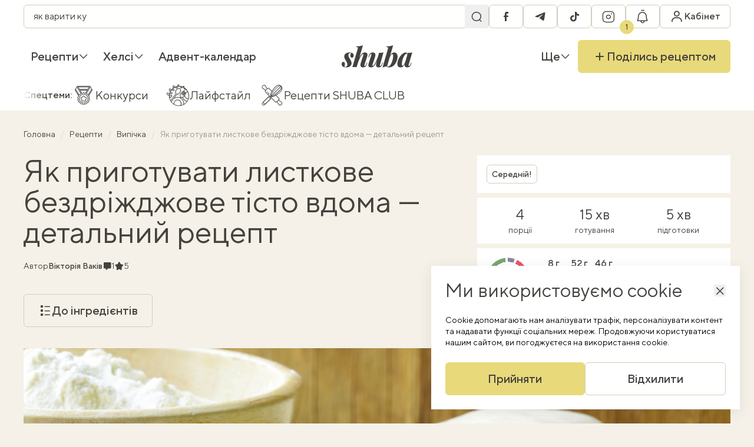

--- FILE ---
content_type: text/html; charset=UTF-8
request_url: https://shuba.life/recipes/6243-listkove-bezdrizhdzhove-tisto-pokrokova-instrukciya
body_size: 24693
content:
<!doctype html>
<html lang="uk">
<head>
    <meta charset="UTF-8">
    <meta name="viewport" content="width=device-width, initial-scale=1">
    <meta http-equiv="X-UA-Compatible" content="ie=edge">
    <link rel="icon" type="image/png" href="/favicon/favicon-96x96.png" sizes="96x96" />
<link rel="icon" type="image/svg+xml" href="/favicon/favicon.svg" />
<link rel="shortcut icon" href="/favicon/favicon.ico" />
<link rel="apple-touch-icon" sizes="180x180" href="/favicon/apple-touch-icon.png" />
<link rel="manifest" href="/favicon/site.webmanifest" />
    <title>Як зробити листкове бездріжджове тісто – докладний рецепт — Шуба</title>
<link rel="canonical" href="https://shuba.life/recipes/6243-listkove-bezdrizhdzhove-tisto-pokrokova-instrukciya">
    <meta name="robots" content="max-snippet:-1, max-video-preview:-1, max-image-preview:large">
                                        <link rel="alternate" href="https://shuba.life/recipes/6243-listkove-bezdrizhdzhove-tisto-pokrokova-instrukciya" hreflang="x-default" />
                        <link rel="alternate" href="https://shuba.life/recipes/6243-listkove-bezdrizhdzhove-tisto-pokrokova-instrukciya" hreflang="uk" />
                                <link rel="alternate" href="https://shuba.life/ru/recipes/6243-sloenoe-bezdrozhzhevoe-testo-poshagovaya-instrukciya" hreflang="ru" />
            <meta name="description" content="Листкове бездріжджове тісто – як приготувати цей популярний вид тіста у домашніх умовах.">
<meta name="keywords" content="">
    <meta property="article:modified_time" content="2023-11-03T22:32:49+02:00">
    <meta property="article:published_time" content="2023-11-05T11:00:00+02:00">
<meta property="og:title" content="Як приготувати листкове бездріжджове тісто вдома — детальний рецепт — Шуба" />
<meta property="og:description" content="Способи використання листкового бездріжджового тіста нескінченні, і воно ніколи не підводить!" />
<meta property="og:type" content="article" />
<meta property="og:url" content="https://shuba.life/recipes/6243-listkove-bezdrizhdzhove-tisto-pokrokova-instrukciya" />
<meta property="og:image" content="https://shuba.life/static/content/thumbs/1200x630/d/7d/g77d5t---c1999x1049x0sx291s-up--8845c6c3914e4f663e9e5df0bd9b87dd.jpg" />
<meta property="og:image:url" content="https://shuba.life/static/content/thumbs/1200x630/d/7d/g77d5t---c1999x1049x0sx291s-up--8845c6c3914e4f663e9e5df0bd9b87dd.jpg" />
<meta property="og:image:width" content="1200" />
<meta property="og:image:height" content="630" />
<meta property="og:site_name" content="shuba.life" />
<meta name="twitter:title" content="Як приготувати листкове бездріжджове тісто вдома — детальний рецепт — Шуба">
<meta name="twitter:description" content="Способи використання листкового бездріжджового тіста нескінченні, і воно ніколи не підводить!">
<meta name="twitter:card" content="summary_large_image">
<meta name="twitter:image" content="https://shuba.life/static/content/thumbs/1200x630/d/7d/g77d5t---c1999x1049x0sx291s-up--8845c6c3914e4f663e9e5df0bd9b87dd.jpg">
<meta name="twitter:site" content="shuba.life">
<meta name="twitter:creator" content="">

        <link href="https://shuba.life/amp/6243-listkove-bezdrizhdzhove-tisto-pokrokova-instrukciya" rel="amphtml"/>
        <script type="application/ld+json">
        {"@context":"https://schema.org","@type":"BreadcrumbList","itemListElement":[{"@type":"ListItem","position":1,"name":"Головна","item":"https://shuba.life"},{"@type":"ListItem","position":2,"name":"Рецепти","item":"https://shuba.life/recipes"},{"@type":"ListItem","position":3,"name":"Випічка","item":"https://shuba.life/vipichka"},{"@type":"ListItem","position":4,"name":"Як приготувати листкове бездріжджове тісто вдома — детальний рецепт"}]}
    </script>
<script type="application/ld+json">
    {"@context":"https://schema.org","@type":"Recipe","name":"Як приготувати листкове бездріжджове тісто вдома — детальний рецепт","image":["https://shuba.life/static/content/thumbs/660x440/d/7d/zcb4ma---c3x2x50px50p-up--8845c6c3914e4f663e9e5df0bd9b87dd.jpg"],"author":{"@type":"Person","name":"Вікторія Ваків","url":"https://shuba.life/authors/vakiv"},"datePublished":"2023-11-05T11:00:00+02:00","dateModified":"2023-11-03T22:32:49+02:00","description":"Способи використання листкового бездріжджового тіста нескінченні, і воно ніколи не підводить!","aggregateRating":{"@type":"AggregateRating","ratingValue":"5.0","ratingCount":1},"recipeCategory":"Десерти","recipeCuisine":"Європейська","keywords":"Вегетаріанські страви","prepTime":"PT5M","cookTime":"PT15M","totalTime":"PT20M","recipeIngredient":["Борошно пшеничне 250 г","Вода 150 мл","Сіль за смаком","Масло вершкове 250 г"],"recipeInstructions":[{"@type":"HowToStep","name":"Крок 1/5","text":"Просійте борошно із сіллю, поступово влийте воду і замісіть однорідне тісто. Загорніть його в плівку і покладіть у холодильник на 20 хвилин.","url":"https://shuba.life/recipes/6243-listkove-bezdrizhdzhove-tisto-pokrokova-instrukciya#step:9a2c19d2-0e2a-4958-908f-351b44ecb498"},{"@type":"HowToStep","name":"Крок 2/5","text":"Масло покладіть між двома листами пергаменту, розкатайте в прямокутник і покладіть у морозильну камеру на 15 хвилин.","url":"https://shuba.life/recipes/6243-listkove-bezdrizhdzhove-tisto-pokrokova-instrukciya#step:9885b64b-1323-4bde-a88d-f11b2677fd68"},{"@type":"HowToStep","name":"Крок 3/5","text":"Розкатайте тісто в прямокутник, удвічі довший, ніж масляний прямокутник. Покладіть на тісто масляний пласт, загорніть краї тіста конвертом і защипніть краї. Розкатайте пласт в прямокутник товщиною 1 см.","url":"https://shuba.life/recipes/6243-listkove-bezdrizhdzhove-tisto-pokrokova-instrukciya#step:9a2c19d2-0e69-4ce9-9700-6d25afc11c47"},{"@type":"HowToStep","name":"Крок 4/5","text":"Тісто складіть втроє і знову розкатайте в прямокутник. Згорніть втроє, накрийте плівкою і покладіть у холодильник на 20 хвилин. Повторіть процес ще тричі, не забуваючи щоразу охолоджувати тісто.","url":"https://shuba.life/recipes/6243-listkove-bezdrizhdzhove-tisto-pokrokova-instrukciya#step:9885b64b-13c6-4db9-8c04-70915443fe6d"},{"@type":"HowToStep","name":"Крок 5/5","text":"Перед використанням тісто не менш як годину тримайте при кімнатній температурі. Випікайте при температурі 200-220°C.","url":"https://shuba.life/recipes/6243-listkove-bezdrizhdzhove-tisto-pokrokova-instrukciya#step:974fc097-eb8d-4a12-9251-771fdb68e1a7"}],"nutrition":{"@type":"NutritionInformation","calories":"675 calories","proteinContent":"8 grams protein","fatContent":"52 grams fat","carbohydrateContent":"46 grams carbs"},"recipeYield":"4"}
</script>

    <link rel="preconnect" href="https://c.hit.ua" crossorigin>
<link rel="dns-prefetch" href="https://c.hit.ua" crossorigin>

        <link
            rel="preload"
            media="(max-width: 575px)"
            as="image"
            imagesrcset="https://shuba.life/static/content/thumbs/384x240/d/7d/lpw4ve---c8x5x50px50p-up--8845c6c3914e4f663e9e5df0bd9b87dd.jpg 1x, https://shuba.life/static/content/thumbs/768x480/d/7d/pkw7ms---c8x5x50px50p-up--8845c6c3914e4f663e9e5df0bd9b87dd.jpg 2x"
        >
        <link
            rel="preload"
            media="(min-width: 575.1px) and (max-width: 991px)"
            as="image"
            imagesrcset="https://shuba.life/static/content/thumbs/736x460/d/7d/itqwpv---c8x5x50px50p-up--8845c6c3914e4f663e9e5df0bd9b87dd.jpg 1x, https://shuba.life/static/content/thumbs/1472x920/d/7d/vaahfi---c8x5x50px50p-up--8845c6c3914e4f663e9e5df0bd9b87dd.jpg 2x"
        >
        <link
            rel="preload"
            media="(min-width: 991.1px) and (1440px)"
            as="image"
            imagesrcset="https://shuba.life/static/content/thumbs/1344x672/d/7d/xwhpgg---c2x1x50px50p-up--8845c6c3914e4f663e9e5df0bd9b87dd.jpg 1x, https://shuba.life/static/content/thumbs/2688x1344/d/7d/iq373d---c2x1x50px50p-up--8845c6c3914e4f663e9e5df0bd9b87dd.jpg 2x"
        >
        <link
            rel="preload"
            media="(min-width: 1440.1px)"
            as="image"
            imagesrcset="https://shuba.life/static/content/thumbs/1824x912/d/7d/m7hgxz---c2x1x50px50p-up--8845c6c3914e4f663e9e5df0bd9b87dd.jpg 1x, https://shuba.life/static/content/thumbs/3648x1824/d/7d/4z66d2---c2x1x50px50p-up--8845c6c3914e4f663e9e5df0bd9b87dd.jpg 2x"
        >
    
<link rel="preload" crossorigin as="font" href="https://shuba.life/static/build/fonts/icons.C19Ngdoc.woff2">
<link rel="preload" crossorigin as="font" href="https://shuba.life/static/build/fonts/TTNormsPro-Regular.DhFd_yVu.woff2">
<link rel="preload" crossorigin as="font" href="https://shuba.life/static/build/fonts/TTNormsPro-Medium.CUy7Ikk_.woff2">
    <script>
    window.shuba = {"environment":"production","baseUrl":"https:\/\/shuba.life","apiUrl":"https:\/\/shuba.life\/api","staticUrl":"https:\/\/shuba.life\/static","translations":[],"currentLanguage":"uk","uniqueId":"m3avma","recaptchaSiteKey":"6Ld6js0qAAAAABBcIoc5KZVGF_LL5frXxrP41GrH","facebookAppId":"616351396468985","styles":{"liteYoutube":"https:\/\/shuba.life\/static\/build\/css\/8.CdxqnW-u.css"},"scripts":{"pollunit":"https:\/\/shuba.life\/static\/vendor\/pollunit.js"},"cabinetPages":[{"name":"\u041e\u0441\u043e\u0431\u0438\u0441\u0442\u0430 \u0456\u043d\u0444\u043e\u0440\u043c\u0430\u0446\u0456\u044f","url":"https:\/\/shuba.life\/cabinet","slug":"personal-info"},{"name":"\u0417\u0431\u0435\u0440\u0435\u0436\u0435\u043d\u0456 \u0440\u0435\u0446\u0435\u043f\u0442\u0438","url":"https:\/\/shuba.life\/cabinet\/recipe-lists","slug":"recipe-lists"},{"name":"\u0428\u043e\u043f\u0456\u043d\u0433-\u043b\u0456\u0441\u0442","url":"https:\/\/shuba.life\/cabinet\/shopping-list","slug":"shopping-list"},{"name":"\u0421\u043f\u043e\u0432\u0456\u0449\u0435\u043d\u043d\u044f","url":"https:\/\/shuba.life\/cabinet\/notifications","slug":"notifications"},{"name":"\u0417\u043d\u0438\u0436\u043a\u0438","url":"https:\/\/shuba.life\/cabinet\/promocodes","slug":"promocodes"},{"name":"\u041c\u043e\u0457 \u0440\u0435\u0446\u0435\u043f\u0442\u0438","url":"https:\/\/shuba.life\/cabinet\/my-recipes","slug":"my-recipes"},{"name":"\u041a\u0443\u043b\u0456\u043d\u0430\u0440\u043d\u0456 \u043a\u0443\u0440\u0441\u0438","url":"https:\/\/shuba.life\/cabinet\/cooking-courses","slug":"cooking-courses"}],"infiniteScrollClosures":[],"shouldHideCookiesModal":false,"comments":{"emptyImg":{"1x":"https:\/\/shuba.life\/static\/build\/img\/empty.C7EaRkl2.png","2x":"https:\/\/shuba.life\/static\/build\/img\/empty@2x.OaDTrsiQ.png"}},"searchPlaceholders":["\u044f\u043a \u0432\u0430\u0440\u0438\u0442\u0438 \u043a\u0443\u0441\u043a\u0443\u0441","\u0432\u0438\u043f\u0456\u0447\u043a\u0430 \u0431\u0435\u0437 \u0433\u043b\u044e\u0442\u0435\u043d\u0443","\u044f\u043a \u0441\u043c\u0430\u0436\u0438\u0442\u0438 \u0441\u0442\u0435\u0439\u043a","\u0442\u0456\u0441\u0442\u043e \u0434\u043b\u044f \u043f\u0456\u0446\u0438","\u043f\u0435\u0447\u0438\u0432\u043e \u0431\u0435\u0437 \u043c\u0430\u0441\u043b\u0430","\u0441\u043e\u0443\u0441 \u0431\u0435\u0448\u0430\u043c\u0435\u043b\u044c \u0440\u0435\u0446\u0435\u043f\u0442","\u043b\u0438\u043c\u043e\u043d\u043d\u0438\u0439 \u043a\u0435\u043a\u0441","\u0441\u0430\u043b\u0430\u0442 \u0437 \u043f\u0435\u043a\u0456\u043d\u0441\u044c\u043a\u043e\u044e \u043a\u0430\u043f\u0443\u0441\u0442\u043e\u044e"],"openSwitchToUkrainianModal":false}
    window.shuba.slowDevice = navigator?.deviceMemory ? navigator.deviceMemory < 4 : false;

    window.googletag = window.googletag || { cmd: [] };

    window.sendRegCabinetClickEvent = (location) => {
        window.dataLayer.push({
            event: 'reg_cabinet_click',
            location: location
        });

        sessionStorage.setItem('modal-location', location);
    }
</script>

    <script>
        window.shuba.entity = {
            id: "9739a09e-8c53-4fa8-b045-784f67a5c6c5",
            type: "article"
        }
    </script>
    <link rel="preload" as="style" href="https://shuba.life/static/build/css/2.Cy6BvKdb.css" /><link rel="stylesheet" href="https://shuba.life/static/build/css/2.Cy6BvKdb.css" />    <link rel="preload" as="style" href="https://shuba.life/static/build/css/9.CimmoLii.css" /><link rel="stylesheet" href="https://shuba.life/static/build/css/9.CimmoLii.css" />    <link rel="preload" as="style" href="https://shuba.life/static/build/css/6.cpH-eRTM.css" /><link rel="stylesheet" href="https://shuba.life/static/build/css/6.cpH-eRTM.css" /><link rel="preload" as="style" href="https://shuba.life/static/build/css/12.BnqRVO3L.css" /><link rel="stylesheet" href="https://shuba.life/static/build/css/12.BnqRVO3L.css" />    <script>
    window.dataLayer = window.dataLayer || [];
</script>
    <style>
    .nts-ad {display: flex; flex-direction: column; align-items: center; justify-content: center}
    .nts-ad-h60 {min-height: 60px}
    .nts-ad-h90 {min-height: 90px}
    .nts-ad-h250 {min-height: 250px}
    .nts-ad-h280 {min-height: 280px}
    .nts-ad-h600 {min-height: 400px; justify-content: flex-start}

    @media (max-width: 992px) {
        .nts-ad[data-ym-ad="SHB_SBR"] {display: none}
    }

    @media (max-width: 992px) {
        .nts-ad[data-ym-ad="SHB_SBR_1"] {display: none}
    }

    @media (max-width: 992px) {
        .nts-ad[data-ym-ad="SHB_SBR_2"] {display: none}
    }
</style>
    <!-- Google Tag Manager -->
    <script>(function(w,d,s,l,i){w[l]=w[l]||[];w[l].push({'gtm.start':
        new Date().getTime(),event:'gtm.js'});var f=d.getElementsByTagName(s)[0],
    j=d.createElement(s),dl=l!='dataLayer'?'&l='+l:'';j.async=true;j.src=
    'https://www.googletagmanager.com/gtm.js?id='+i+dl;f.parentNode.insertBefore(j,f);
    })(window,document,'script','dataLayer','GTM-WLZS9B2');</script>
    <!-- End Google Tag Manager -->
</head>
<body>
    <!-- Google Tag Manager (noscript) -->
    <noscript><iframe src="https://www.googletagmanager.com/ns.html?id=GTM-WLZS9B2"
    height="0" width="0" style="display:none;visibility:hidden"></iframe></noscript>
    <!-- End Google Tag Manager (noscript) -->
    <header
    class="c-header"
    data-header
>
    <nav class="c-header__inner l-container">
        <div class="c-header__main c-bar">
            <div class="c-search" data-search>
    <form class="c-search__form" action="https://shuba.life/search">
        <div class="f-field__wrapper f-field--sm">
            <input
                type="search"
                name="term"
                class="f-field"
                value=""
                enterkeyhint="search"
                data-search-input
            >
            <button class="f-field__section" aria-label="Пошук">
                <i class="i-icon i-icon-search "></i>
            </button>
        </div>
    </form>
</div>
            <div class="c-bar">
                <button
                    data-toggle
                    data-toggle-target="[data-search]"
                    data-search-toggle
                    aria-label="Перемикач пошуку"
                    class="c-header__search f-btn f-btn--secondary f-btn--sm f-btn--square"
                >
                    <i class="i-icon i-icon-search"></i>
                    <i class="i-icon i-icon-close"></i>
                </button>
                <ul class="c-bar c-header__socials">
                        <li>
                <a
                    href="https://www.facebook.com/shuba.food"
                    class="f-btn f-btn--secondary f-btn--square f-btn--sm"
                    target="_blank"
                    rel="external noopener nofollow"
                >
                <span class="sr-only">
                    facebook
                </span>
                <i class="i-icon i-icon-facebook"></i>
            </a>
        </li>
                                <li>
                <a
                    href="https://t.me/shubafood"
                    class="f-btn f-btn--secondary f-btn--square f-btn--sm"
                    target="_blank"
                    rel="external noopener nofollow"
                >
                <span class="sr-only">
                    telegram
                </span>
                <i class="i-icon i-icon-telegram"></i>
            </a>
        </li>
                                <li>
                <a
                    href="https://www.tiktok.com/@shuba.life"
                    class="f-btn f-btn--secondary f-btn--square f-btn--sm"
                    target="_blank"
                    rel="external noopener nofollow"
                >
                <span class="sr-only">
                    tiktok
                </span>
                <i class="i-icon i-icon-tiktok"></i>
            </a>
        </li>
                                <li>
                <a
                    href="https://www.instagram.com/shuba.food/"
                    class="f-btn f-btn--secondary f-btn--square f-btn--sm"
                    target="_blank"
                    rel="external noopener nofollow"
                >
                <span class="sr-only">
                    instagram
                </span>
                <i class="i-icon i-icon-instagram"></i>
            </a>
        </li>
            </ul>
                <div data-notifications-btn>
                    <button
                        class="c-header__notifications f-btn f-btn--secondary f-btn--sm f-btn--square"
                        aria-label="Показати сповіщення"
                        data-modal-target="#emptyNotificationsModal"
                        data-modal-on-show-callback-name="sendRegCabinetClickEvent"
                        data-modal-on-show-callback-params="notification"
                    >
                        <i class="i-icon i-icon-notifications"></i>
                        <span class="c-badge c-badge--pin">1</span>
                    </button>
                </div>
            </div>
            <a class="c-header__logo" href="https://shuba.life">
    <img
        width="80"
        height="25"
        src="https://shuba.life/static/build/img/logo.C-KLlank.svg"
        alt="shuba.life"
        loading="lazy"
    >
</a>
            <div class="c-bar">
                <div data-cabinet-dropdown>
                    <div class="c-dropdown c-dropdown--hover">
                        <button
                            class="c-header__profile f-btn f-btn--sm f-btn--square f-btn--secondary"
                            aria-label="Увійти в кабінет"
                            data-modal-target="#authModal"
                            data-modal-on-show-callback-name="sendRegCabinetClickEvent"
                            data-modal-on-show-callback-params="header"
                        >
                            <i class="i-icon i-icon-profile"></i>
                            <span class="c-header__profile-text">
                                Кабінет
                            </span>
                        </button>
                    </div>
                </div>
                <button
                    data-menu-toggle
                    type="button"
                    aria-label="Перемикач меню"
                    class="c-header__hamburger f-btn f-btn--sm f-btn--square f-btn--secondary"
                >
                    <i class="i-icon i-icon-hamburger"></i>
                </button>
                <div class="xl-max:hidden sr-only">
            <a
            href="https://shuba.life/ru/recipes/6243-sloenoe-bezdrozhzhevoe-testo-poshagovaya-instrukciya"
            class="px-2.5 text-md uppercase f-btn f-btn--sm f-btn--square f-btn--secondary"
            rel="alternate"
            lang="ru"
            hreflang="ru"
        >
            ru
        </a>
    </div>
            </div>
        </div>
        <div class="c-header__nav c-bar">
            <ul class="c-bar">
                    
            <li class="c-dropdown c-dropdown--hover c-bar__item">
                <a href="https://shuba.life/recipes" class="c-dropdown__toggle c-bar__link font-medium" >
        Рецепти

                    <i class="i-icon i-icon-angle c-dropdown__arrow i-icon--bottom"></i>
            </a>
                                    <div class="c-dropdown__panel c-dropdown__panel--left w-max">
                        <div class="c-dropdown__body c-bar flex-col u-scroll">
                                                            <a href="https://shuba.life/recipes" class="c-dropdown__link c-bar__link font-medium" >
    Всі рецепти

    </a>
                                                            <a href="https://shuba.life/breakfast" class="c-dropdown__link c-bar__link font-medium" >
        Сніданки

            </a>
                                                            <a href="https://shuba.life/pervye-blyuda" class="c-dropdown__link c-bar__link font-medium" >
        Перші страви

            </a>
                                                            <a href="https://shuba.life/garniri" class="c-dropdown__link c-bar__link font-medium" >
        Гарніри

            </a>
                                                            <a href="https://shuba.life/salaty" class="c-dropdown__link c-bar__link font-medium" >
        Салати

            </a>
                                                            <a href="https://shuba.life/main" class="c-dropdown__link c-bar__link font-medium" >
        Основні страви

            </a>
                                                            <a href="https://shuba.life/zakuski" class="c-dropdown__link c-bar__link font-medium" >
        Закуски

            </a>
                                                            <a href="https://shuba.life/vipichka" class="c-dropdown__link c-bar__link font-medium" >
        Випічка

            </a>
                                                            <a href="https://shuba.life/deserts" class="c-dropdown__link c-bar__link font-medium" >
        Десерти

            </a>
                                                            <a href="https://shuba.life/drinks" class="c-dropdown__link c-bar__link font-medium" >
        Напої

            </a>
                                                            <a href="https://shuba.life/konservaciya-ta-zagotovki" class="c-dropdown__link c-bar__link font-medium" >
        Консервація

            </a>
                                                            <a href="https://shuba.life/dlya-ditej" class="c-dropdown__link c-bar__link font-medium" >
        Дитяче меню

            </a>
                                                    </div>
                    </div>
                            </li>
                    
            <li class="c-dropdown c-dropdown--hover c-bar__item">
                <a href="https://shuba.life/healthy" class="c-dropdown__toggle c-bar__link font-medium" >
        Хелсі

                    <i class="i-icon i-icon-angle c-dropdown__arrow i-icon--bottom"></i>
            </a>
                                    <div class="c-dropdown__panel c-dropdown__panel--left w-max">
                        <div class="c-dropdown__body c-bar flex-col u-scroll">
                                                            <a href="https://shuba.life/proper-nutrition" class="c-dropdown__link c-bar__link font-medium" >
        Лайфстайл

            </a>
                                                            <a href="https://shuba.life/helsi" class="c-dropdown__link c-bar__link font-medium" >
        Хелсі-рецепти

            </a>
                                                    </div>
                    </div>
                            </li>
                    
            <li class="c-dropdown c-dropdown--hover c-bar__item">
                <a href="https://shuba.life/special-projects/advent-kalendar/" class="c-dropdown__toggle c-bar__link font-medium" >
    Адвент-календар

    </a>
                            </li>
            </ul>
            <a class="c-header__logo" href="https://shuba.life">
    <span class="sr-only">
        shuba.life
    </span>
    <svg width="145" height="45" viewBox="0 0 145 45" fill="none" xmlns="http://www.w3.org/2000/svg">
        <path
            d="M5.445 42.9551C5.73833 43.1018 6.03167 43.2118 6.325 43.2851C6.655 43.3218 7.04 43.3401 7.48 43.3401C8.72667 43.3401 9.75333 42.9551 10.56 42.1851C11.3667 41.3785 11.77 40.2785 11.77 38.8851C11.77 37.6385 11.495 36.3735 10.945 35.0901C10.395 33.7701 9.625 32.3585 8.635 30.8551C7.755 29.4985 6.96667 28.1968 6.27 26.9501C5.61 25.6668 5.28 24.2368 5.28 22.6601C5.28 21.0835 5.68333 19.6901 6.49 18.4801C7.29667 17.2335 8.47 16.2618 10.01 15.5651C11.55 14.8318 13.4567 14.4651 15.73 14.4651C17.1967 14.4651 18.6083 14.6485 19.965 15.0151C21.3217 15.3451 22.44 15.9318 23.32 16.7751C24.2 17.6185 24.64 18.8468 24.64 20.4601C24.64 21.1201 24.5117 21.8168 24.255 22.5501C23.9983 23.2468 23.595 23.8335 23.045 24.3101C22.5317 24.7501 21.8533 24.9701 21.01 24.9701C20.02 24.9701 19.2317 24.5851 18.645 23.8151C18.0583 23.0451 17.765 22.0368 17.765 20.7901C17.765 19.7268 17.9483 18.7735 18.315 17.9301C18.6817 17.0868 19.0667 16.4268 19.47 15.9501C19.1033 15.7301 18.5533 15.6201 17.82 15.6201C16.5367 15.6201 15.5467 16.0051 14.85 16.7751C14.1533 17.5451 13.7867 18.6635 13.75 20.1301C13.75 20.9368 13.8967 21.7435 14.19 22.5501C14.52 23.3201 14.9233 24.1085 15.4 24.9151C15.9133 25.6851 16.445 26.5285 16.995 27.4451C18.1683 29.3885 19.0117 31.0201 19.525 32.3401C20.0383 33.6235 20.295 34.9068 20.295 36.1901C20.295 37.7301 19.8733 39.1235 19.03 40.3701C18.2233 41.6168 17.0133 42.6251 15.4 43.3951C13.8233 44.1285 11.8983 44.4951 9.625 44.4951C7.975 44.4951 6.41667 44.2935 4.95 43.8901C3.48333 43.4868 2.29167 42.7901 1.375 41.8001C0.458333 40.8101 0 39.4718 0 37.7851C0 36.5751 0.311667 35.5485 0.935 34.7051C1.52167 33.8251 2.34667 33.3851 3.41 33.3851C4.43667 33.3851 5.24333 33.8068 5.83 34.6501C6.45333 35.4935 6.765 36.5935 6.765 37.9501C6.765 38.9768 6.6 39.9485 6.27 40.8651C5.94 41.7451 5.665 42.4418 5.445 42.9551Z"
            fill="#44423E"
        />
        <path
            d="M30.8339 43.7251H22.0889L32.9789 7.04012C33.3456 5.79345 33.3089 4.87679 32.8689 4.29012C32.4289 3.70345 31.3106 3.41012 29.5139 3.41012L29.8989 2.25512C32.6856 2.21845 35.1606 2.01679 37.3239 1.65012C39.5239 1.24679 41.6323 0.696788 43.6489 0.00012207L30.8339 43.7251ZM32.1539 35.8051C33.6206 31.4418 34.9773 27.8851 36.2239 25.1351C37.5073 22.3485 38.7539 20.1851 39.9639 18.6451C41.1739 17.0685 42.4206 15.9868 43.7039 15.4001C44.9873 14.7768 46.3439 14.4651 47.7739 14.4651C49.6073 14.4651 50.9273 14.8501 51.7339 15.6201C52.5406 16.3535 52.9439 17.3618 52.9439 18.6451C52.9806 19.8918 52.7606 21.2668 52.2839 22.7701L46.8389 39.0501C46.4723 40.0768 46.3989 40.7551 46.6189 41.0851C46.8756 41.4151 47.1873 41.5801 47.5539 41.5801C47.9573 41.5801 48.4339 41.3601 48.9839 40.9201C49.5339 40.4435 50.1206 39.3618 50.7439 37.6751L51.7889 34.8151H52.834L51.4589 38.8301C50.9456 40.3701 50.2673 41.5435 49.4239 42.3501C48.5806 43.1568 47.6639 43.7068 46.6739 44.0001C45.7206 44.3301 44.7673 44.4951 43.8139 44.4951C41.9806 44.4951 40.6423 44.0918 39.7989 43.2851C38.9556 42.4418 38.5156 41.3235 38.4789 39.9301C38.4423 38.5368 38.6989 37.0151 39.2489 35.3651L44.0889 20.8451C44.2723 20.2218 44.4006 19.6535 44.4739 19.1401C44.5473 18.6268 44.5289 18.2418 44.4189 17.9851C44.3456 17.6918 44.1256 17.5451 43.7589 17.5451C43.0989 17.5451 42.3289 18.0218 41.4489 18.9751C40.6056 19.9285 39.7073 21.2485 38.7539 22.9351C37.8373 24.6218 36.9023 26.5835 35.9489 28.8201C34.9956 31.0201 34.0789 33.3668 33.1989 35.8601C32.3556 38.3168 31.6039 40.8285 30.9439 43.3951L32.1539 35.8051Z"
            fill="#44423E"
        />
        <path
            d="M75.112 24.3651C73.7186 28.5085 72.3986 31.9001 71.152 34.5401C69.9053 37.1801 68.677 39.2151 67.467 40.6451C66.2936 42.0751 65.0836 43.0835 63.837 43.6701C62.5903 44.2201 61.2336 44.4951 59.767 44.4951C58.3003 44.4951 57.127 44.1835 56.247 43.5601C55.4036 42.9001 54.9086 41.9651 54.762 40.7551C54.652 39.5085 54.8903 37.9868 55.477 36.1901L60.812 19.9101C61.1786 18.8468 61.2336 18.1685 60.977 17.8751C60.7203 17.5451 60.427 17.3801 60.097 17.3801C59.6936 17.3801 59.217 17.6185 58.667 18.0951C58.117 18.5351 57.5303 19.5985 56.907 21.2851L55.862 24.1451H54.817L56.192 20.1301C56.742 18.5901 57.4203 17.4168 58.227 16.6101C59.0703 15.8035 59.9686 15.2535 60.922 14.9601C61.912 14.6301 62.8653 14.4651 63.782 14.4651C65.432 14.4651 66.697 14.8135 67.577 15.5101C68.4936 16.2068 69.0253 17.2335 69.172 18.5901C69.3186 19.9101 69.062 21.5785 68.402 23.5951L63.562 38.1151C62.8286 40.3151 62.9386 41.4151 63.892 41.4151C64.552 41.4151 65.3036 40.9385 66.147 39.9851C66.9903 39.0318 67.8703 37.7301 68.787 36.0801C69.7403 34.3935 70.6753 32.4501 71.592 30.2501C72.5453 28.0501 73.4436 25.7218 74.287 23.2651C75.167 20.8085 75.937 18.3151 76.597 15.7851L75.112 24.3651ZM78.742 39.0501C78.4853 39.9301 78.3753 40.5718 78.412 40.9751C78.4853 41.3785 78.7786 41.5801 79.292 41.5801C79.8786 41.5801 80.4286 41.3051 80.942 40.7551C81.492 40.1685 82.042 39.1418 82.592 37.6751L83.747 34.5951H84.792L83.252 38.8301C82.7753 40.2235 82.1336 41.3418 81.327 42.1851C80.5203 43.0285 79.622 43.6151 78.632 43.9451C77.6786 44.3118 76.6886 44.4951 75.662 44.4951C74.4886 44.4951 73.5353 44.3118 72.802 43.9451C72.0686 43.5785 71.5186 43.0835 71.152 42.4601C70.7486 41.7635 70.5653 40.9385 70.602 39.9851C70.6386 38.9951 70.8036 37.9318 71.097 36.7951L76.707 15.2351C78.3936 15.1985 79.9886 15.1251 81.492 15.0151C82.9953 14.9051 84.3886 14.7218 85.672 14.4651L78.742 39.0501Z"
            fill="#44423E"
        />
        <path
            d="M104.01 17.7651C103.35 17.7651 102.635 18.1685 101.865 18.9751C101.132 19.7451 100.398 20.8451 99.6652 22.2751C98.9318 23.6685 98.2352 25.2451 97.5752 27.0051C96.9152 28.7651 96.3468 30.6351 95.8702 32.6151L96.9152 27.1151C98.0152 24.1451 99.0968 21.7251 100.16 19.8551C101.223 17.9851 102.36 16.6285 103.57 15.7851C104.78 14.9051 106.1 14.4651 107.53 14.4651C109.95 14.4651 111.747 15.2168 112.92 16.7201C114.13 18.2235 114.735 20.3868 114.735 23.2101C114.735 24.8968 114.479 26.7118 113.965 28.6551C113.452 30.5985 112.7 32.5051 111.71 34.3751C110.757 36.2451 109.583 37.9501 108.19 39.4901C106.797 40.9935 105.183 42.2035 103.35 43.1201C101.553 44.0368 99.5368 44.4951 97.3002 44.4951C96.2368 44.4951 95.2835 44.3118 94.4402 43.9451C93.6335 43.5785 93.0102 43.1018 92.5702 42.5151L92.9552 41.7451C93.2852 42.1118 93.6335 42.3868 94.0002 42.5701C94.4035 42.7168 94.8435 42.7901 95.3202 42.7901C96.3468 42.7901 97.3552 42.3318 98.3452 41.4151C99.3718 40.4985 100.307 39.2701 101.15 37.7301C102.03 36.1901 102.8 34.4851 103.46 32.6151C104.157 30.7085 104.688 28.7835 105.055 26.8401C105.422 24.8601 105.605 22.9901 105.605 21.2301C105.605 19.8735 105.458 18.9568 105.165 18.4801C104.908 18.0035 104.523 17.7651 104.01 17.7651ZM93.1202 42.7351C91.8002 42.5518 90.3885 42.6801 88.8852 43.1201C87.3818 43.5235 85.9518 44.0185 84.5952 44.6051L83.7702 44.2201C84.0268 43.7068 84.2652 43.1935 84.4852 42.6801C84.6685 42.1301 84.8335 41.5618 84.9802 40.9751L94.9902 7.04012C95.3202 5.79345 95.2652 4.87679 94.8252 4.29012C94.4218 3.70345 93.3218 3.41012 91.5252 3.41012L91.8552 2.25512C94.6785 2.21845 97.1718 2.01679 99.3352 1.65012C101.498 1.24679 103.588 0.696788 105.605 0.00012207L93.1202 42.7351Z"
            fill="#44423E"
        />
        <path
            d="M124.94 41.1401C125.38 41.1401 125.875 40.9201 126.425 40.4801C126.975 40.0035 127.544 39.2885 128.13 38.3351C128.717 37.3818 129.322 36.1535 129.945 34.6501C130.569 33.1468 131.174 31.3318 131.76 29.2051L130.385 35.1451C129.652 37.4918 128.79 39.3618 127.8 40.7551C126.81 42.1118 125.71 43.0835 124.5 43.6701C123.327 44.2201 122.08 44.4951 120.76 44.4951C118.56 44.4951 116.929 43.8901 115.865 42.6801C114.802 41.4701 114.27 39.8018 114.27 37.6751C114.27 35.6218 114.619 33.5135 115.315 31.3501C116.012 29.1501 116.947 27.0601 118.12 25.0801C119.33 23.0635 120.669 21.2668 122.135 19.6901C123.639 18.0768 125.197 16.8118 126.81 15.8951C128.46 14.9418 130.074 14.4651 131.65 14.4651C132.86 14.4651 133.777 14.8868 134.4 15.7301C135.06 16.5735 135.28 17.9668 135.06 19.9101L134.455 20.2401C134.639 19.1035 134.602 18.2601 134.345 17.7101C134.125 17.1235 133.722 16.8301 133.135 16.8301C132.439 16.8301 131.669 17.2518 130.825 18.0951C129.982 18.9018 129.12 20.0201 128.24 21.4501C127.397 22.8435 126.609 24.4568 125.875 26.2901C125.179 28.0868 124.61 29.9935 124.17 32.0101C123.73 34.0268 123.51 36.0068 123.51 37.9501C123.51 39.0868 123.62 39.9118 123.84 40.4251C124.06 40.9018 124.427 41.1401 124.94 41.1401ZM135.83 15.2901C137.627 15.2535 139.222 15.1801 140.615 15.0701C142.045 14.9235 143.439 14.7218 144.795 14.4651L137.48 39.0501C137.334 39.5635 137.242 40.0218 137.205 40.4251C137.205 40.7918 137.279 41.0851 137.425 41.3051C137.609 41.4885 137.865 41.5801 138.195 41.5801C138.599 41.5801 139.075 41.3418 139.625 40.8651C140.175 40.3885 140.762 39.3251 141.385 37.6751L142.43 34.8151H143.475L142.1 38.8301C141.587 40.3335 140.909 41.5068 140.065 42.3501C139.222 43.1568 138.324 43.7068 137.37 44.0001C136.417 44.3301 135.464 44.4951 134.51 44.4951C132.457 44.4951 130.99 43.8901 130.11 42.6801C129.56 41.8735 129.285 40.8651 129.285 39.6551C129.285 38.4451 129.524 37.0151 130 35.3651L135.83 15.2901Z"
            fill="#44423E"
        />
    </svg>
</a>
            <div class="c-bar">
                        <div class="c-dropdown c-dropdown--hover c-bar__item">
                <div class="c-dropdown__toggle c-bar__link font-medium">
                    Ще
                    <i class="i-icon i-icon-angle c-dropdown__arrow i-icon--bottom"></i>
                </div>
                <div class="c-dropdown__panel c-dropdown__panel--left w-max">
                    <div class="c-dropdown__body c-bar flex-col u-scroll">
                                                    <a href="https://shuba.life/instruct" class="c-dropdown__link c-bar__link font-medium" >
        Лайфхаки

            </a>
                                                                                <a href="https://shuba.life/authors?specialization=cooking-star" class="c-dropdown__link c-bar__link font-medium" >
    SHUBA CLUB

    </a>
                                                                                <a href="https://shuba.life/ingredients" class="c-dropdown__link c-bar__link font-medium" >
    Інгредієнти

    </a>
                                                                                <a href="https://shuba.life/plans" class="c-dropdown__link c-bar__link font-medium" >
    Готові меню

    </a>
                                                                                <a href="https://shuba.life/gastroclub" class="c-dropdown__link c-bar__link font-medium" >
        Розмови про їжу

            </a>
                                                                        </div>
                </div>
            </div>
                <a href="https://shuba.life/add-recipe" class="f-btn f-btn--primary f-btn--square">
        <i class="i-icon i-icon-plus"></i>
        Поділись рецептом
    </a>
</div>
        </div>
        <div class="c-header__categories c-bar u-scroll u-scroll--horizontal">
        <div class="c-header__categories-item c-header__categories-item--title">
            Спецтеми:
        </div>
                                    <div class="c-header__categories-item">
                    <img
                        width="40"
                        height="40"
                        src="https://shuba.life/static/content/files/b/a8/2a3358679a5fa7f34dc64c5fec5f1a8b.svg"
                        class="c-header__categories-icon"
                        alt="Конкурси"
                        fetchpriority="high"
                    >
                    <a href="https://shuba.life/special-projects/15-konkursy" class="u-link-overlay">
                        Конкурси
                    </a>
                </div>
                                                <div class="c-header__categories-item">
                    <img
                        width="40"
                        height="40"
                        src="https://shuba.life/static/content/files/d/20/e116ca02e41b7ada412dccb7d92e420d.svg"
                        class="c-header__categories-icon"
                        alt="Лайфстайл"
                        fetchpriority="high"
                    >
                    <a href="https://shuba.life/proper-nutrition" class="u-link-overlay">
                        Лайфстайл
                    </a>
                </div>
                                                <div class="c-header__categories-item">
                    <img
                        width="40"
                        height="40"
                        src="https://shuba.life/static/content/files/f/d1/133269787c2f173a7f1716e49380ad1f.svg"
                        class="c-header__categories-icon"
                        alt="Рецепти SHUBA CLUB"
                        fetchpriority="high"
                    >
                    <a href="https://shuba.life/user_recipes" class="u-link-overlay">
                        Рецепти SHUBA CLUB
                    </a>
                </div>
                        </div>
    </nav>

    <div
        class="c-header-banner"
        data-header-banner
    >
        <div class="c-header-banner__inner">
            <div class="c-header-banner__container l-container">
                <div class="c-header-banner__info">
                    <p
                        onclick="window.dataLayer.push({ event: 'header_banner_click', location: 'site' })"
                    >
                        <a
                            href="#authModal"
                            class="u-link-overlay"
                            data-modal-target="#authModal"
                        >
                            <span>
                                Реєструйся на&nbsp;сайті та&nbsp;отримай 50&nbsp;балобóнусів на&nbsp;власні бажання.
                            </span>
                        </a>
                    </p>
                </div>

                <div class="c-header-banner__controls">
                    <div class="c-header-banner__arrow">
                        <img
                            src="https://shuba.life/static/build/img/banner-arrow.BOzQ_tsD.svg"
                            loading="lazy"
                            width="60"
                            height="52"
                            alt="Стрілка, що вказує на кабінет"
                        />
                    </div>

                    <button
                        type="button"
                        class="c-header-banner__close"
                        data-header-banner-close
                        aria-label="Закрити банер"
                    >
                        <i class="i-icon i-icon-close"></i>
                    </button>
                </div>
            </div>
        </div>
    </div>

</header>
        <main data-infinite-container>
        <div
    data-article="9739a09e-8c53-4fa8-b045-784f67a5c6c5"
    data-url="https://shuba.life/recipes/6243-listkove-bezdrizhdzhove-tisto-pokrokova-instrukciya"
    data-title="Як зробити листкове бездріжджове тісто – докладний рецепт"
    data-primary-rubric-slug="vipichka"
>
    <article 
        class="c-post"
    >
        <header class="c-heading c-heading--with-stats">
    <div class="l-container">
        <div class="c-breadcrumbs">
        <ul class="c-breadcrumbs__list">
                            <li class="c-breadcrumbs__item">
                                            <a href="https://shuba.life" class="c-breadcrumbs__link">
                            Головна
                        </a>
                                    </li>
                            <li class="c-breadcrumbs__item">
                                            <a href="https://shuba.life/recipes" class="c-breadcrumbs__link">
                            Рецепти
                        </a>
                                    </li>
                            <li class="c-breadcrumbs__item">
                                            <a href="https://shuba.life/vipichka" class="c-breadcrumbs__link">
                            Випічка
                        </a>
                                    </li>
                            <li class="c-breadcrumbs__item">
                                            Як приготувати листкове бездріжджове тісто вдома — детальний рецепт
                                    </li>
                    </ul>
    </div>

        <div class="c-heading__body">
            <div class="c-heading__main">
                <h1 class="c-heading__title c-title c-title--h1">
    Як приготувати листкове бездріжджове тісто вдома — детальний рецепт
</h1>
                <div class="c-heading__props">
                    <dl class="c-props__list">
                                                <div class="c-props relative">
        <dt>
            Автор
        </dt>
        <dd class="flex items-center gap-1">
                            <a href="https://shuba.life/authors/vakiv" class="u-link-overlay font-medium">
                    Вікторія Ваків
                </a>
                    </dd>
    </div>
                        <a href="#comments-9739a09e-8c53-4fa8-b045-784f67a5c6c5" class="c-props no-underline">
        <dt>
            <span class="sr-only">
                Коментарі
            </span>
            <i class="i-icon i-icon-comments"></i>
        </dt>
        <dd>
            1
        </dd>
    </a>
                        <div class="c-props">
        <dt>
            <span class="sr-only">
                Рейтинг
            </span>
            <i class="i-icon i-icon-star"></i>
        </dt>
        <dd>
            5
        </dd>
    </div>
                    </dl>
                </div>
                                    <div class="flex gap-4 mt-8 lg:mt-10">
                        <a href="#ingredients-9739a09e-8c53-4fa8-b045-784f67a5c6c5" class="f-btn f-btn--secondary sm-max:flex-1 sm-max:px-0">
                            <i class="i-icon i-icon-list lg-max:hidden"></i>
                            До інгредієнтів
                        </a>
                    </div>
                            </div>
            <figure class="c-heading__cover">
        <picture class="u-cover">
            <source
                srcset="https://shuba.life/static/content/thumbs/384x240/d/7d/lpw4ve---c8x5x50px50p-up--8845c6c3914e4f663e9e5df0bd9b87dd.jpg 1x, https://shuba.life/static/content/thumbs/768x480/d/7d/pkw7ms---c8x5x50px50p-up--8845c6c3914e4f663e9e5df0bd9b87dd.jpg 2x"
                media="(max-width: 575px)"
            >
            <source
                srcset="https://shuba.life/static/content/thumbs/736x460/d/7d/itqwpv---c8x5x50px50p-up--8845c6c3914e4f663e9e5df0bd9b87dd.jpg 1x, https://shuba.life/static/content/thumbs/1472x920/d/7d/vaahfi---c8x5x50px50p-up--8845c6c3914e4f663e9e5df0bd9b87dd.jpg 2x"
                media="(max-width: 991px)"
            >
            <source
                srcset="https://shuba.life/static/content/thumbs/1344x672/d/7d/xwhpgg---c2x1x50px50p-up--8845c6c3914e4f663e9e5df0bd9b87dd.jpg 1x, https://shuba.life/static/content/thumbs/2688x1344/d/7d/iq373d---c2x1x50px50p-up--8845c6c3914e4f663e9e5df0bd9b87dd.jpg 2x"
                media="(max-width: 1140px)"
            >
            <img
                width="1824"
                height="912"
                src="https://shuba.life/static/content/thumbs/1824x912/d/7d/m7hgxz---c2x1x50px50p-up--8845c6c3914e4f663e9e5df0bd9b87dd.jpg"
                srcset="https://shuba.life/static/content/thumbs/3648x1824/d/7d/4z66d2---c2x1x50px50p-up--8845c6c3914e4f663e9e5df0bd9b87dd.jpg 2x"
                alt="Листкове тісто"
                title="Листкове бездріжджове тісто"
                fetchpriority="high"
            >
        </picture>
                    <figcaption class="c-heading__captions">
            <span class="c-tag c-tag--figcaption">
                Фото: Depositphotos
            </span>
            </figcaption>
            </figure>
            <div class="c-heading__stats">
                <div class="c-heading__stats-card">
                    <div class="flex flex-wrap gap-2 h-full content-center">
                                                <span class="c-tag c-tag--xl">
        Середній!
    </span>
                    </div>
                </div>
                <div class="c-heading__stats-card">
    <dl class="c-details__list h-full content-center justify-center md:justify-around">
                    <div class="c-details">
                <dd>
                    4
                </dd>
                <dt>
                    порції
                </dt>
            </div>
                            <div class="c-details">
                <dd>
                    15 хв
                </dd>
                <dt>
                    готування
                </dt>
            </div>
                            <div class="c-details">
                <dd>
                    5 хв
                </dd>
                <dt>
                    підготовки
                </dt>
            </div>
            </dl>
</div>
                                    <div class="c-heading__stats-card col-span-full">
                        <div class="c-nutritional">
        <div class="c-nutritional__pie">
            <div class="c-pie w-18">
                    <div
                class="c-pie__part"
                style="
                    --percentage: 7.3;
                    --color: #8687A0;
                    --offset: 0;
                    
                "
            >
            </div>
                    <div
                class="c-pie__part"
                style="
                    --percentage: 49;
                    --color: #E8566B;
                    --offset: 7.3;
                    
                "
            >
            </div>
                    <div
                class="c-pie__part"
                style="
                    --percentage: 43.7;
                    --color: #7CA56F;
                    --offset: 56.3;
                    
                "
            >
            </div>
            </div>
            <div class="c-nutritional__pie-text">
                675<br>ккал
            </div>
        </div>
        <dl class="c-nutritional__legend">
            <div class="c-nutritional__legend-item">
                <div>
                    <dd>
                        8 г
                    </dd>
                    <dt>
                        білки
                    </dt>
                </div>
                <div class="c-nutritional__legend-mark bg-pie-gray"></div>
            </div>
            <div class="c-nutritional__legend-item">
                <div>
                    <dd>
                        52 г
                    </dd>
                    <dt>
                        жири
                    </dt>
                </div>
                <div class="c-nutritional__legend-mark bg-pie-red"></div>
            </div>
            <div class="c-nutritional__legend-item">
                <div>
                    <dd>
                        46 г
                    </dd>
                    <dt>
                        вуглеводи
                    </dt>
                </div>
                <div class="c-nutritional__legend-mark bg-pie-green"></div>
            </div>
        </dl>
        <div class="c-nutritional__info">
            *Розрахунок для сирих, необроблених продуктів на порцію
        </div>
    </div>
                    </div>
                            </div>
        </div>
    </div>
</header>
        <div class="l-container ">
        <div class="c-post__lead l-container--post">
            <div class="c-post__lead-inner">
                <div class="c-post__lead-content c-prose">
                                            <div class="c-prose__lead">
                            <p>Способи використання листкового бездріжджового тіста нескінченні, і&nbsp;воно ніколи не&nbsp;підводить!</p>
                        </div>
                                                        </div>
            </div>
        </div>
    </div>
    <div class="my-8 md:hidden" data-removable-block>
        <div class="min-w-[300px] min-h-[250px] grid place-content-center" data-banner-container>
    <div class="SHB_ITA_1"></div>
</div>
    </div>
                <div class="l-container l-container--post">
    <div class="c-post__content c-prose">
        <div class="c-post__aside-wrapper">
                            <p>Разом із&nbsp;пісочним і&nbsp;заварним, листкове вважається одним з&nbsp;найбільш популярних. Французи були від нього у&nbsp;захваті з&nbsp;1700&nbsp;року! Листкове тісто, також відоме як&nbsp;pâte feuilletée, легке, універсальне і&nbsp;має нейтральний смак. Чудова підмога на&nbsp;кухні для приготування солодких страв, таких як&nbsp;<a href="https://shuba.life/recipes/5881-proshalnij-pocilunok-lita-yagidnij-milfej" target="_blank" rel="noopener">ягідний мільфей</a>, або пікантних <a href="https://shuba.life/recipes/2835-gotuyemo-originalnij-snidanok-slojki-z-yajcem-i-bekonom" target="_blank" rel="noopener">слойок з&nbsp;яйцем і&nbsp;беконом</a>!</p>


                            <p>Приготування листкового бездріжджового тіста вимагає деякого терпіння і&nbsp;навіть невеликого досвіду: ви&nbsp;повинні обережно працювати з&nbsp;інгредієнтами, щоб повітря могло потрапити між шари тіста та&nbsp;масла, а&nbsp;потім розширитися під час приготування. Проте ми&nbsp;впевнені, із&nbsp;цим рецептом у&nbsp;вас точно все вдасться!</p>


                            <div id="ingredients-9739a09e-8c53-4fa8-b045-784f67a5c6c5">
        <div
            data-ingredients="[{&quot;id&quot;:&quot;9739a261-0986-4d80-808e-3e2251d05bff&quot;,&quot;title&quot;:&quot;Основні&quot;,&quot;ingredients&quot;:[{&quot;id&quot;:&quot;950e4836-002b-44da-9728-58b1e9c67d33&quot;,&quot;pivot_id&quot;:89863,&quot;title&quot;:&quot;Борошно пшеничне&quot;,&quot;measure&quot;:{&quot;id&quot;:&quot;95309a8e-1fef-4cfd-ac00-53e228a8a211&quot;,&quot;name&quot;:&quot;gramms&quot;,&quot;plural_label&quot;:&quot;г&quot;,&quot;is_countable&quot;:true},&quot;value&quot;:{&quot;type&quot;:&quot;float&quot;,&quot;data&quot;:250,&quot;raw&quot;:&quot;250&quot;,&quot;float&quot;:250},&quot;text&quot;:&quot;250 г&quot;,&quot;is_checked&quot;:true,&quot;is_available&quot;:true,&quot;url&quot;:&quot;https://shuba.life/ingredients/6-boroshno-pshenichne&quot;},{&quot;id&quot;:&quot;950e4836-3248-40bd-95ec-75b26e286b15&quot;,&quot;pivot_id&quot;:89864,&quot;title&quot;:&quot;Вода&quot;,&quot;measure&quot;:{&quot;id&quot;:&quot;95309a8e-22a3-4236-9304-aa1d6a295b8a&quot;,&quot;name&quot;:&quot;mililiters&quot;,&quot;plural_label&quot;:&quot;мл&quot;,&quot;is_countable&quot;:true},&quot;value&quot;:{&quot;type&quot;:&quot;float&quot;,&quot;data&quot;:150,&quot;raw&quot;:&quot;150&quot;,&quot;float&quot;:150},&quot;text&quot;:&quot;150 мл&quot;,&quot;is_checked&quot;:true,&quot;is_available&quot;:true,&quot;url&quot;:&quot;https://shuba.life/ingredients/10-voda&quot;},{&quot;id&quot;:&quot;950e4836-0feb-47ee-83d9-bb8584291b1e&quot;,&quot;pivot_id&quot;:89865,&quot;title&quot;:&quot;Сіль&quot;,&quot;measure&quot;:{&quot;id&quot;:&quot;95309a8e-24a8-413e-8dfd-c4d1e37b4da1&quot;,&quot;name&quot;:&quot;to-taste&quot;,&quot;plural_label&quot;:&quot;за смаком&quot;,&quot;is_countable&quot;:false},&quot;value&quot;:{&quot;type&quot;:&quot;float&quot;,&quot;data&quot;:0,&quot;raw&quot;:null,&quot;float&quot;:0},&quot;text&quot;:&quot;за смаком&quot;,&quot;is_checked&quot;:true,&quot;is_available&quot;:true,&quot;url&quot;:&quot;https://shuba.life/ingredients/7-sil&quot;},{&quot;id&quot;:&quot;950e4837-d53e-48ef-b94b-81fff7598201&quot;,&quot;pivot_id&quot;:89866,&quot;title&quot;:&quot;Масло вершкове&quot;,&quot;measure&quot;:{&quot;id&quot;:&quot;95309a8e-1fef-4cfd-ac00-53e228a8a211&quot;,&quot;name&quot;:&quot;gramms&quot;,&quot;plural_label&quot;:&quot;г&quot;,&quot;is_countable&quot;:true},&quot;value&quot;:{&quot;type&quot;:&quot;float&quot;,&quot;data&quot;:250,&quot;raw&quot;:&quot;250&quot;,&quot;float&quot;:250},&quot;text&quot;:&quot;250 г&quot;,&quot;is_checked&quot;:true,&quot;is_available&quot;:true,&quot;url&quot;:&quot;https://shuba.life/ingredients/40-maslo-vershkove-82&quot;}]}]"
            data-available="1"
            data-portions="4"
            data-buy-ingredients-url="https://shuba.life/recipes/6243/ingredients/buy"
        >
            <div class="bg-white px-4 py-8 md:py-10 md:px-12 my-15 lg:my-25 c-prose__ignore">
                <div class="flex flex-col gap-5 mb-8 2xl:flex-row 2xl:flex-wrap">
                    <h3 class="mr-auto c-title c-title--h2">
                        Інгредієнти <sup>4</sup>
                    </h3>
                    <div class="flex items-center gap-4 leading-none flex-grow justify-between 2xl:flex-grow-0">
                        <label for="ingredientsCounter">
                            Кількість порцій:
                        </label>
                        <div class="f-counter">
                            <button
                                class="f-counter__btn f-btn f-btn--square"
                                type="button"
                                disabled
                                aria-label="Зменшити"
                            >
                                -
                            </button>
                            <input
                                id="ingredientsCounter"
                                value="4"
                                class="f-counter__field f-field"
                                type="number"
                                min="0"
                                max="999"
                            >
                            <button
                                class="f-counter__btn f-btn f-btn--square"
                                type="button"
                                aria-label="Збільшити"
                            >
                                +
                            </button>
                        </div>
                    </div>
                </div>
                                    <span class="text-xl font-medium c-title">
                        Основні
                    </span>
                    <div class="grid gap-3 mt-6 font-medium text-base">
                                                    <div class="flex items-center gap-3">
                                <div class="f-check items-center mr-auto">
                                    <input
                                        id="shopping-list-ingredient-89863"
                                        type="checkbox"
                                        class="f-check__field"
                                        name="ingredients"
                                        checked
                                    >
                                    <label
                                        class="f-check__label"
                                        for="shopping-list-ingredient-89863"
                                    >
                                                                                                                                    <a href="https://shuba.life/ingredients/6-boroshno-pshenichne">
                                                    Борошно пшеничне
                                                </a>
                                                                                                                        </label>
                                </div>
                                <span class="bg-decor h-[1px] mb-1.5 flex-grow self-end hidden md:block"></span>
                                                                    <span class="whitespace-nowrap flex-shrink-0 min-w-20">
                                        250 г
                                    </span>
                                                            </div>
                                                    <div class="flex items-center gap-3">
                                <div class="f-check items-center mr-auto">
                                    <input
                                        id="shopping-list-ingredient-89864"
                                        type="checkbox"
                                        class="f-check__field"
                                        name="ingredients"
                                        checked
                                    >
                                    <label
                                        class="f-check__label"
                                        for="shopping-list-ingredient-89864"
                                    >
                                                                                                                                    <a href="https://shuba.life/ingredients/10-voda">
                                                    Вода
                                                </a>
                                                                                                                        </label>
                                </div>
                                <span class="bg-decor h-[1px] mb-1.5 flex-grow self-end hidden md:block"></span>
                                                                    <span class="whitespace-nowrap flex-shrink-0 min-w-20">
                                        150 мл
                                    </span>
                                                            </div>
                                                    <div class="flex items-center gap-3">
                                <div class="f-check items-center mr-auto">
                                    <input
                                        id="shopping-list-ingredient-89865"
                                        type="checkbox"
                                        class="f-check__field"
                                        name="ingredients"
                                        checked
                                    >
                                    <label
                                        class="f-check__label"
                                        for="shopping-list-ingredient-89865"
                                    >
                                                                                                                                    <a href="https://shuba.life/ingredients/7-sil">
                                                    Сіль
                                                </a>
                                                                                                                        </label>
                                </div>
                                <span class="bg-decor h-[1px] mb-1.5 flex-grow self-end hidden md:block"></span>
                                                                    <span class="whitespace-nowrap flex-shrink-0 min-w-20">
                                        за смаком
                                    </span>
                                                            </div>
                                                    <div class="flex items-center gap-3">
                                <div class="f-check items-center mr-auto">
                                    <input
                                        id="shopping-list-ingredient-89866"
                                        type="checkbox"
                                        class="f-check__field"
                                        name="ingredients"
                                        checked
                                    >
                                    <label
                                        class="f-check__label"
                                        for="shopping-list-ingredient-89866"
                                    >
                                                                                                                                    <a href="https://shuba.life/ingredients/40-maslo-vershkove-82">
                                                    Масло вершкове
                                                </a>
                                                                                                                        </label>
                                </div>
                                <span class="bg-decor h-[1px] mb-1.5 flex-grow self-end hidden md:block"></span>
                                                                    <span class="whitespace-nowrap flex-shrink-0 min-w-20">
                                        250 г
                                    </span>
                                                            </div>
                                            </div>
                                <div class="flex flex-col gap-y-2 gap-x-3 mt-6 md:flex-row md:mt-8">
                    <button class="f-btn f-btn--primary flex-grow">
                        Купити Інгредієнти
                    </button>
                    <button class="f-btn f-btn--secondary flex-grow">
                        <i class="i-icon i-icon-bookmark"></i>
                        Зберегти список
                    </button>
                </div>
            </div>
        </div>
    </div>

                            <div class="my-8" id="step:9a2c19d2-0e2a-4958-908f-351b44ecb498">
            <div class="c-tag c-tag--step">
            Крок 1/5
        </div>
        <div class="bg-white p-6 xl:py-8 c-prose">
                    <p>Просійте борошно із&nbsp;сіллю, поступово влийте воду і&nbsp;замісіть однорідне тісто. Загорніть його в&nbsp;плівку і&nbsp;покладіть у&nbsp;холодильник на&nbsp;20&nbsp;хвилин.</p>
                    </div>
</div>

                            <div class="my-8" id="step:9885b64b-1323-4bde-a88d-f11b2677fd68">
            <div class="c-tag c-tag--step">
            Крок 2/5
        </div>
        <div class="bg-white p-6 xl:py-8 c-prose">
                    <p>Масло покладіть між двома листами пергаменту, розкатайте в&nbsp;прямокутник і&nbsp;покладіть у&nbsp;морозильну камеру на&nbsp;15&nbsp;хвилин.</p>
                    </div>
</div>
    <div class="my-8" data-removable-block>
        <div class="flex flex-wrap justify-center gap-12">
            <div class="min-w-[300px] min-h-[250px] grid " data-banner-container>
    <div class="SHB_ATA_1"></div>
</div>
            <div class="min-w-[300px] min-h-[250px] grid hidden md:block" data-banner-container>
    <div class="SHB_ATA_2"></div>
</div>
        </div>
    </div>

                            <div class="my-8" id="step:9a2c19d2-0e69-4ce9-9700-6d25afc11c47">
            <div class="c-tag c-tag--step">
            Крок 3/5
        </div>
        <div class="bg-white p-6 xl:py-8 c-prose">
                    <p>Розкатайте тісто в&nbsp;прямокутник, удвічі довший, ніж масляний прямокутник. Покладіть на&nbsp;тісто масляний пласт, загорніть краї тіста конвертом і&nbsp;защипніть краї. Розкатайте пласт в&nbsp;прямокутник товщиною 1&nbsp;см.</p>
                    </div>
</div>

                            <div class="my-8" id="step:9885b64b-13c6-4db9-8c04-70915443fe6d">
            <div class="c-tag c-tag--step">
            Крок 4/5
        </div>
        <div class="bg-white p-6 xl:py-8 c-prose">
                    <p>Тісто складіть втроє і&nbsp;знову розкатайте в&nbsp;прямокутник. Згорніть втроє, накрийте плівкою і&nbsp;покладіть у&nbsp;холодильник на&nbsp;20&nbsp;хвилин. Повторіть процес ще&nbsp;тричі, не&nbsp;забуваючи щоразу охолоджувати тісто.</p>
                    </div>
</div>

                            <div class="my-8" id="step:974fc097-eb8d-4a12-9251-771fdb68e1a7">
            <div class="c-tag c-tag--step">
            Крок 5/5
        </div>
        <div class="bg-white p-6 xl:py-8 c-prose">
                    <p>Перед використанням тісто не&nbsp;менш як&nbsp;годину тримайте при кімнатній температурі. Випікайте при температурі 200-220°C.</p>
                    </div>
</div>

                            <p>Найсмачніше тісто&nbsp;— зроблене своїми руками, в&nbsp;гарному настрої та&nbsp;з&nbsp;любов’ю. Проте якщо часу бракує, а&nbsp;треба швидко нагодувати родину, вам стануть у&nbsp;пригоді ці&nbsp;рецепти з&nbsp;готового магазинного листкового тіста.</p>

    <div class="my-8 md:hidden" data-removable-block>
        <div class="min-w-[300px] min-h-[250px] grid place-content-center" data-banner-container>
    <div class="SHB_ITA_2"></div>
</div>
    </div>

                            <aside class="c-recipes-carousel my-15 c-prose__ignore">
        <div class="splide"  data-carousel >
            <div class="splide__inner">
                <div class="splide__track">
                    <ul class="splide__list">
                                                    <li class="splide__slide">
                                <article class="c-recipes-carousel__item">
    <figure class="relative">
        <picture class="c-recipes-carousel__cover u-cover">
            <source
                srcset="https://shuba.life/static/content/thumbs/351x195/3/c3/2bhlcs---c9x5x50px50p-up--a4680e857e45693e6f7efd02671c0c33.jpg 1x, https://shuba.life/static/content/thumbs/702x390/3/c3/qejg25---c9x5x50px50p-up--a4680e857e45693e6f7efd02671c0c33.jpg 2x"
                media="(max-width: 575px)"
            >
            <img
                width="738"
                height="410"
                src="https://shuba.life/static/content/thumbs/738x410/3/c3/gpgsmr---c9x5x50px50p-up--a4680e857e45693e6f7efd02671c0c33.jpg"
                srcset="https://shuba.life/static/content/thumbs/1476x820/3/c3/2fljkr---c9x5x50px50p-up--a4680e857e45693e6f7efd02671c0c33.jpg 2x"
                alt="сирно-кабачковий пиріг з готового тіста"
                title="сирно-кабачковий пиріг з готового тіста"
                loading="lazy"
            >
        </picture>
                    <figcaption class="c-recipes-carousel__credits">
                <span class="c-tag c-tag--figcaption">
                    Фото: Depositphotos
                </span>
            </figcaption>
            </figure>
    <div class="c-recipes-carousel__content">
        <a href="https://shuba.life/videos/16191-sirno-kabachkovij-pirig-z-chebrecem" class="u-link-overlay" target="_blank">
                            <h3 class="c-recipes-carousel__title c-title c-title--h4">
                    Простий сирно-кабачковий пиріг з&nbsp;готового тіста
                </h3>
                    </a>
        <div class="c-recipes-carousel__text">
                    </div>
        <a href="https://shuba.life/videos/16191-sirno-kabachkovij-pirig-z-chebrecem" class="static c-recipes-carousel__link f-btn f-btn--primary">
                            Переглянути рецепт
                    </a>
    </div>
</article>
                            </li>
                                                   <li class="splide__slide">
                                <article class="c-recipes-carousel__item">
    <figure class="relative">
        <picture class="c-recipes-carousel__cover u-cover">
            <source
                srcset="https://shuba.life/static/content/thumbs/351x195/d/5b/n4g4y7---c9x5x50px50p-up--5f6614808a8de4f4197789233aa2c5bd.jpg 1x, https://shuba.life/static/content/thumbs/702x390/d/5b/34gkvj---c9x5x50px50p-up--5f6614808a8de4f4197789233aa2c5bd.jpg 2x"
                media="(max-width: 575px)"
            >
            <img
                width="738"
                height="410"
                src="https://shuba.life/static/content/thumbs/738x410/d/5b/febcrr---c9x5x50px50p-up--5f6614808a8de4f4197789233aa2c5bd.jpg"
                srcset="https://shuba.life/static/content/thumbs/1476x820/d/5b/s7exfn---c9x5x50px50p-up--5f6614808a8de4f4197789233aa2c5bd.jpg 2x"
                alt="Слойки з ягодами з листкового тіста"
                title="Слойки з ягодами"
                loading="lazy"
            >
        </picture>
                    <figcaption class="c-recipes-carousel__credits">
                <span class="c-tag c-tag--figcaption">
                    Фото: Depositphotos
                </span>
            </figcaption>
            </figure>
    <div class="c-recipes-carousel__content">
        <a href="https://shuba.life/recipes/15248-slojki-z-yagodami" class="u-link-overlay" target="_blank">
                            <h3 class="c-recipes-carousel__title c-title c-title--h4">
                    Швидкі слойки з&nbsp;ягодами з&nbsp;готового тіста
                </h3>
                    </a>
        <div class="c-recipes-carousel__text">
                    </div>
        <a href="https://shuba.life/recipes/15248-slojki-z-yagodami" class="static c-recipes-carousel__link f-btn f-btn--primary">
                            Переглянути рецепт
                    </a>
    </div>
</article>
                            </li>
                                                   <li class="splide__slide">
                                <article class="c-recipes-carousel__item">
    <figure class="relative">
        <picture class="c-recipes-carousel__cover u-cover">
            <source
                srcset="https://shuba.life/static/content/thumbs/351x195/3/f5/eakiuz---c9x5x50px50p-up--38ca8e7404666f0308791ead88f36f53.jpg 1x, https://shuba.life/static/content/thumbs/702x390/3/f5/5jsf2s---c9x5x50px50p-up--38ca8e7404666f0308791ead88f36f53.jpg 2x"
                media="(max-width: 575px)"
            >
            <img
                width="738"
                height="410"
                src="https://shuba.life/static/content/thumbs/738x410/3/f5/nc2lqg---c9x5x50px50p-up--38ca8e7404666f0308791ead88f36f53.jpg"
                srcset="https://shuba.life/static/content/thumbs/1476x820/3/f5/kckblc---c9x5x50px50p-up--38ca8e7404666f0308791ead88f36f53.jpg 2x"
                alt="Пиріг з тельбухами рецепт"
                title="Пиріг з листкового тіста"
                loading="lazy"
            >
        </picture>
                    <figcaption class="c-recipes-carousel__credits">
                <span class="c-tag c-tag--figcaption">
                    Фото: Freepik
                </span>
            </figcaption>
            </figure>
    <div class="c-recipes-carousel__content">
        <a href="https://shuba.life/articles/12808-5-linivih-pirogiv-z-gotovogo-listkovogo-tista" class="u-link-overlay" target="_blank">
                            <h3 class="c-recipes-carousel__title c-title c-title--h4">
                    5 «лінивих» пирогів з&nbsp;готового листкового тіста
                </h3>
                    </a>
        <div class="c-recipes-carousel__text">
                    </div>
        <a href="https://shuba.life/articles/12808-5-linivih-pirogiv-z-gotovogo-listkovogo-tista" class="static c-recipes-carousel__link f-btn f-btn--primary">
                            Переглянути статтю
                    </a>
    </div>
</article>
                            </li>
                                           </ul>
                </div>
                <div class="splide__arrows">
    <button class="f-btn f-btn--square rounded-full splide__arrow splide__arrow--prev f-btn--secondary">
    <span class="sr-only">
        Назад
    </span>
    <i class="i-icon i-icon-arrow i-icon--left"></i>
</button>
    <div class="splide__pagination hidden"></div>
    <div class="splide__pages"></div>
<button class="f-btn f-btn--square rounded-full splide__arrow splide__arrow--next f-btn--secondary">
    <span class="sr-only">
        Вперед
    </span>
    <i class="i-icon i-icon-arrow "></i>
</button>
</div>
            </div>
        </div>
    </aside>

                        <aside class="c-post__aside hidden lg:block" data-removable-block>
                <div class="min-w-[160px] min-h-[400px] grid sticky top-headerStickyHeight transition-all" data-banner-container>
    <div class="SHB_SBR"></div>
</div>
            </aside>
        </div>
                            <aside class="c-slim-carousel my-15 lg:my-25 c-prose__ignore c-post__screen">
    <div class="l-container">
        <span class="c-title c-title--h3 mb-6 lg:mb-8">
            Читай також
        </span>
        <div class="splide splide--3" >
            <div class="splide__inner">
                <div class="splide__track">
                    <ul class="splide__list">
                                                    <li class="splide__slide">
                                <figure class="c-slim-carousel__item">
    <picture class="c-slim-carousel__cover u-cover">
        <img
            width="148"
            height="111"
            src="https://shuba.life/static/content/thumbs/148x111/6/0e/jwyiiy---c4x3x50px50p-up--4be34d1c338b1bf5de0dccf135ced0e6.jpg"
            srcset="https://shuba.life/static/content/thumbs/296x222/6/0e/fd3ivo---c4x3x50px50p-up--4be34d1c338b1bf5de0dccf135ced0e6.jpg 2x"
            alt="Тісто"
            title="Людина місить тісто"
            loading="lazy"
        >
    </picture>
    <figcaption class="c-slim-carousel__title">
        <a
            href="https://shuba.life/articles/5609-yak-vidmiti-tisto-z-poverhon"
            class="u-link-overlay"
        >
            Як відмити тісто з поверхонь
        </a>
    </figcaption>
</figure>
                            </li>
                                            </ul>
                </div>
                            </div>
        </div>
    </div>
</aside>
    
            
        



                <div class="c-prose__ignore c-post__screen my-15 lg:my-25 hidden md:block" data-removable-block>
    <div class="l-container">
        <div class="flex flex-wrap justify-center gap-12">
            <div class="min-w-[300px] min-h-[250px] grid " data-banner-container>
    <div class="SHB_ITA_1"></div>
</div>
            <div class="min-w-[300px] min-h-[250px] grid " data-banner-container>
    <div class="SHB_ITA_2"></div>
</div>
            <div class="min-w-[300px] min-h-[250px] grid hidden xl:block" data-banner-container>
    <div class="SHB_ITA_3"></div>
</div>
        </div>
    </div>
</div>
        <div class="bg-[#543756] flex flex-col gap-8 p-6 relative xl:flex-row xl:px-12 xl:py-8 my-15 lg:my-25 c-prose__ignore">
    <img
        height="105"
        width="128"
        src="https://shuba.life/static/build/img/google-news.CTfwhXGV.svg"
        class="xl:order-1"
        loading="lazy"
        alt="google news"
    >
    <a
        href="https://news.google.com/publications/CAAqBwgKMOvFsQsw-ODIAw"
        rel="external noopener nofollow"
        target="_blank"
        class="text-white leading-none text-2xl mr-auto xl:text-13 u-link-overlay"
    >
        Підпишися на&nbsp;нас<br>в&nbsp;Google News
    </a>
</div>
        <footer class="c-prose__ignore c-post__full my-15 lg:my-25">
        <span class="c-title c-title--h2">
            Смачні теги
        </span>
        <ul class="flex flex-wrap gap-2 mt-6 lg:mt-8">
                            <li>
                    <a href="https://shuba.life/tags/listkove-tisto" class="c-tag">
                        листкове тісто
                    </a>
                </li>
                            <li>
                    <a href="https://shuba.life/tags/listkove-bezdrizdzove-tisto" class="c-tag">
                        листкове бездріжджове тісто
                    </a>
                </li>
                    </ul>
    </footer>
        <div class="c-post__submit" data-post-submit="#ingredients-9739a09e-8c53-4fa8-b045-784f67a5c6c5">
        <a
            href="https://shuba.life/recipes/6243/ingredients/buy"
            target="_blank"
            rel="noopener nofollow"
            class="f-btn f-btn--primary c-post__submit-btn"
            onclick="window.dataLayer.push({ event: 'silpo_side_btn_click' });"
        >
            Купити Інгредієнти
        </a>
    </div>
    </div>
</div>
        <div class="c-share-toggle" data-share-container="https://shuba.life/recipes/6243-listkove-bezdrizhdzhove-tisto-pokrokova-instrukciya">
        <div class="c-share-toggle__body">
            <div class="c-share-toggle__actions">
                <button
                    type="button"
                    class="c-share-toggle__share f-btn f-btn--primary f-btn--square rounded-full"
                    data-share-button
                    data-toggle-target="#share-list-9739a09e-8c53-4fa8-b045-784f67a5c6c5"
                    aria-label="Поділитись"
                >
                    <i class="i-icon i-icon-share"></i>
                </button>
                                    <button
                        type="button"
                        data-saved-recipe-id="9739a09e-8c53-4fa8-b045-784f67a5c6c5"
                        data-location="recipe"
                        data-modal-target="#authModal"
                        data-modal-on-show-callback-name="sendRegCabinetClickEvent"
                        data-modal-on-show-callback-params="recipe"
                        class="c-share-toggle__bookmark f-btn f-btn--primary f-btn--square rounded-full"
                        aria-label="Зберегти рецепт"
                    >
                        <i class="i-icon i-icon-bookmark"></i>
                        <i class="i-icon i-icon-bookmark-fill"></i>
                    </button>
                            </div>
            <ul id="share-list-9739a09e-8c53-4fa8-b045-784f67a5c6c5" class="c-share-toggle__list">
                <li class="c-share-toggle__item" style="--index: 1">
                    <button
                        data-copy="https://shuba.life/recipes/6243-listkove-bezdrizhdzhove-tisto-pokrokova-instrukciya"
                        class="f-btn f-btn--primary f-btn--square rounded-full"
                    >
                        <span class="sr-only">
                            Скопіювати
                        </span>
                        <i class="i-icon i-icon-link "></i>
                    </button>
                </li>
                <li class="c-share-toggle__item" style="--index: 2">
                    <a
                        href="https://www.facebook.com/sharer/sharer.php?u=https%3A%2F%2Fshuba.life%2Frecipes%2F6243-listkove-bezdrizhdzhove-tisto-pokrokova-instrukciya"
                        class="f-btn f-btn--primary f-btn--square rounded-full"
                        rel="external noopener noreferrer"
                        target="_blank"
                        data-share-provider="facebook"
                    >
                        <span class="sr-only">
                            Facebook
                        </span>
                        <i class="i-icon i-icon-facebook"></i>
                    </a>
                </li>
                <li class="c-share-toggle__item" style="--index: 3">
                    <a
                        href="https://telegram.me/share/url?url=https%3A%2F%2Fshuba.life%2Frecipes%2F6243-listkove-bezdrizhdzhove-tisto-pokrokova-instrukciya"
                        class="f-btn f-btn--primary f-btn--square rounded-full"
                        rel="external noopener noreferrer"
                        target="_blank"
                        data-share-provider="telegram"
                    >
                        <span class="sr-only">
                            Telegram
                        </span>
                        <i class="i-icon i-icon-telegram"></i>
                    </a>
                </li>
                <li class="c-share-toggle__item" style="--index: 4">
                    <a
                        href="viber://forward?text=https%3A%2F%2Fshuba.life%2Frecipes%2F6243-listkove-bezdrizhdzhove-tisto-pokrokova-instrukciya"
                        class="f-btn f-btn--primary f-btn--square rounded-full" target="_blank"
                        target="_blank"
                        rel="external noopener noreferrer"
                    >
                        <span class="sr-only">
                            Viber
                        </span>
                        <i class="i-icon i-icon-viber"></i>
                    </a>
                </li>
                <li class="c-share-toggle__item" style="--index: 6">
                    <a
                        href="https://x.com/share?url=https%3A%2F%2Fshuba.life%2Frecipes%2F6243-listkove-bezdrizhdzhove-tisto-pokrokova-instrukciya"
                        class="f-btn f-btn--primary f-btn--square rounded-full"
                        target="_blank"
                        rel="external noopener noreferrer"
                        data-share-provider="x"
                    >
                        <span class="sr-only">
                            X
                        </span>
                        <i class="i-icon i-icon-x"></i>
                    </a>
                </li>
            </ul>
        </div>
    </div>
        <section
    class="c-section c-section--white c-post__no-last-space"
    data-article-reactions
    data-article-id="9739a09e-8c53-4fa8-b045-784f67a5c6c5"
>
    <div class="l-container">
        <div class="c-title c-title--h2 md:text-center">
            <span class="inline">
                Поділись <i>враженнями</i>
            </span>
        </div>
        <ul class="grid-cols-2 gap-3 mt-8 xl:gap-6 l-entries md:grid-cols-4 xl:mt-15">
            <figure class="c-icon-card c-icon-card--large">
                <picture class="c-icon-card__image u-cover">
                    <img
                        width="176"
                        height="158"
                        src="https://shuba.life/static/build/img/success.BTLLU_WS.svg"
                        alt="Вдалося!"
                        title="Вдалося!"
                        loading="lazy"
                    >
                </picture>
                <figcaption class="c-icon-card__body">
                    <div class="c-icon-card__title">
                        Вдалося!
                    </div>
                    <div class="c-icon-card__count c-badge">
                        0
                    </div>
                </figcaption>
            </figure>
            <figure class="c-icon-card c-icon-card--large">
                <picture class="c-icon-card__image u-cover">
                    <img
                        width="176"
                        height="158"
                        src="https://shuba.life/static/build/img/try.WChA_sqv.svg"
                        alt="Спробую"
                        title="Спробую"
                        loading="lazy"
                    >
                </picture>
                <figcaption class="c-icon-card__body">
                    <div class="c-icon-card__title">
                        Спробую
                    </div>
                    <div class="c-icon-card__count c-badge">
                        0
                    </div>
                </figcaption>
            </figure>
            <figure class="c-icon-card c-icon-card--large ">
                <picture class="c-icon-card__image u-cover">
                    <img
                        width="176"
                        height="158"
                        src="https://shuba.life/static/build/img/failure.tdZHKsR6.svg"
                        alt="Не вдалося"
                        title="Не вдалося"
                        loading="lazy"
                    >
                </picture>
                <figcaption class="c-icon-card__body">
                    <div class="c-icon-card__title">
                        Не вдалося
                    </div>
                    <div class="c-icon-card__count c-badge">
                        0
                    </div>
                </figcaption>
            </figure>
            <figure class="c-icon-card c-icon-card--large ">
                <picture class="c-icon-card__image u-cover">
                    <img
                        width="176"
                        height="158"
                        src="https://shuba.life/static/build/img/letter.CYL-_OAG.svg"
                        alt="Лист до редакції"
                        title="Лист до редакції"
                        loading="lazy"
                    >
                </picture>
                <figcaption class="c-icon-card__body">
                    <div class="c-icon-card__title">
                        <a href="/cdn-cgi/l/email-protection#a2c3c6d4e2d1cad7c0c38ccecbc4c7" class="u-link-overlay">
                            Лист до редакції
                        </a>
                    </div>
                </figcaption>
            </figure>
        </ul>
    </div>
</section>
        <section
    class="c-comments c-section c-section--white c-post__no-last-space"
    data-comments
    data-article-id="9739a09e-8c53-4fa8-b045-784f67a5c6c5"
        data-with-rating
    data-with-file
    >
    <div class="l-container">
        <span
            id="comments-9739a09e-8c53-4fa8-b045-784f67a5c6c5"
            class="c-title c-title--h2"
        >
            Коментарі
        </span>
        <div class="c-loader is-shown mt-15" style="position: relative">
            <div class="c-loader__inner">
                <div
                    class="i-loading w-[50px] h-[50px]"
                >
                <svg xmlns="http://www.w3.org/2000/svg" width="24" height="24" viewBox="0 0 24 24" fill="currentColor">
                        <path d="M12,1A11,11,0,1,0,23,12,11,11,0,0,0,12,1Zm0,19a8,8,0,1,1,8-8A8,8,0,0,1,12,20Z" opacity=".25"/>
                        <path d="M12,4a8,8,0,0,1,7.89,6.7A1.53,1.53,0,0,0,21.38,12h0a1.5,1.5,0,0,0,1.48-1.75,11,11,0,0,0-21.72,0A1.5,1.5,0,0,0,2.62,12h0a1.53,1.53,0,0,0,1.49-1.3A8,8,0,0,1,12,4Z"/>
                    </svg>
                </div>
            </div>
        </div>
    </div>
</section>
    </article>
        <aside class="pb-15 lg:pb-25 hidden md:block py-15 lg:py-25" data-removable-block>
    <div class="l-container">
        <div class="flex flex-wrap justify-center gap-12">
            <div class="min-w-[300px] min-h-[250px] grid " data-banner-container>
    <div class="SHB_ITA_4"></div>
</div>
            <div class="min-w-[300px] min-h-[250px] grid " data-banner-container>
    <div class="SHB_ITA_5"></div>
</div>
            <div class="min-w-[300px] min-h-[250px] grid hidden xl:block" data-banner-container>
    <div class="SHB_ITA_6"></div>
</div>
        </div>
    </div>
</aside>
    <aside class="c-section c-section--white">
        <div class="l-container md:text-center">
            <span class="c-title c-title--h2">
                Схожі <i>публікації</i>
            </span>
            <div class="splide splide--3 mt-8 lg:mt-15"  data-carousel >
                <div class="splide__inner">
                    <div class="splide__track">
                        <ul class="splide__list">
                                                            <li class="splide__slide">
                                    <article class="c-primary-card">
    <div class="c-primary-card__img">
        <picture class="u-cover">
            <source
                srcset="https://shuba.life/static/content/thumbs/384x384/7/09/hqidps---c1x1x50px50p-up--dc8c06e885ee29e7d63249904fb00097.jpg 1x, https://shuba.life/static/content/thumbs/768x768/7/09/j6yx4q---c1x1x50px50p-up--dc8c06e885ee29e7d63249904fb00097.jpg 2x"
                media="(max-width: 420px)"
            >
            <source
                srcset="https://shuba.life/static/content/thumbs/512x512/7/09/fvzomh---c1x1x50px50p-up--dc8c06e885ee29e7d63249904fb00097.jpg 1x, https://shuba.life/static/content/thumbs/1024x1024/7/09/znnm5f---c1x1x50px50p-up--dc8c06e885ee29e7d63249904fb00097.jpg 2x"
                media="(max-width: 768px)"
            >
            <source
                srcset="https://shuba.life/static/content/thumbs/385x440/7/09/o3enfk---c7x8x50px50p-up--dc8c06e885ee29e7d63249904fb00097.jpg 1x, https://shuba.life/static/content/thumbs/770x880/7/09/sw2aen---c7x8x50px50p-up--dc8c06e885ee29e7d63249904fb00097.jpg 2x"
                media="(max-width: 1440px)"
            >
            <img
                width="544"
                height="544"
                src="https://shuba.life/static/content/thumbs/544x544/7/09/kmchi5---c1x1x50px50p-up--dc8c06e885ee29e7d63249904fb00097.jpg"
                srcset="https://shuba.life/static/content/thumbs/1088x1088/7/09/dwouw3---c1x1x50px50p-up--dc8c06e885ee29e7d63249904fb00097.jpg 2x"
                alt="Грушеві слойки"
                title="Слойки з грушами"
                loading="lazy"
            >
        </picture>
        <div class="c-primary-card__top c-primary-card__meta c-bar">
            <dl class="c-tag c-tag--white c-tag--md">
        <dt class="sr-only">
            Час приготування
        </dt>
        <dd>
            40 хв
        </dd>
    </dl>
            <dl class="c-tag c-tag--white c-tag--md">
            <dt>
                Пропозиції від
            </dt>
            <dd>
                <img
                    width="55"
                    height="22"
                    src="https://shuba.life/static/build/img/silpo-dark.D1Bth95g.svg"
                    alt="Silpo"
                    loading="lazy"
                >
            </dd>
        </dl>
            </div>
                    <button
                type="button"
                data-saved-recipe-id="9725fa5e-50c5-4167-92fc-6f25b7211bf7"
                data-location="list"
                data-modal-target="#authModal"
                data-modal-on-show-callback-name="sendRegCabinetClickEvent"
                data-modal-on-show-callback-params="list"
                class="c-tag c-tag--white c-tag--md c-tag--square c-primary-card__bookmark"
                aria-label="Зберегти рецепт"
            >
                <i class="i-icon i-icon-bookmark"></i>
                <i class="i-icon i-icon-bookmark-fill"></i>
            </button>
            </div>
    <div class="c-primary-card__content">
        <div class="c-primary-card__tags c-primary-card__meta c-bar">
            <dl>
        <dt class="sr-only">
            Рубрика
        </dt>
        <dd>
                            <a
                    href="https://shuba.life/vipichka"
                    class="c-tag c-tag--category"
                    style="--tag-bg: #F7E0A6"
                >
                    Випічка
                </a>
                    </dd>
    </dl>
                        <span class="c-tag">
        Легкий!
    </span>
        </div>
        <h3 class="c-primary-card__title">
            <a href="https://shuba.life/recipes/5916-slojki-z-grushami-prostij-osinnij-desert" class="u-link-overlay">
                Слойки з грушами — проста, але незабутня осіння випічка
            </a>
        </h3>
        <div class="c-bar c-primary-card__meta c-primary-card__bottom">
            <dl>
        <dt class="sr-only">
            Автор
        </dt>
        <dd>
                            <a href="https://shuba.life/authors/vakiv" class="c-tag">
                    Вікторія Ваків
                </a>
                    </dd>
    </dl>
                                </div>
    </div>
</article>
                                </li>
                                                            <li class="splide__slide">
                                    <article class="c-primary-card">
    <div class="c-primary-card__img">
        <picture class="u-cover">
            <source
                srcset="https://shuba.life/static/content/thumbs/384x384/a/25/wkhuhn---c1327x1327x165sx0s-up--7f046fc14b167189f4be64c6c5ed725a.jpg 1x, https://shuba.life/static/content/thumbs/768x768/a/25/fty7sx---c1327x1327x165sx0s-up--7f046fc14b167189f4be64c6c5ed725a.jpg 2x"
                media="(max-width: 420px)"
            >
            <source
                srcset="https://shuba.life/static/content/thumbs/512x512/a/25/lfi3pg---c1327x1327x165sx0s-up--7f046fc14b167189f4be64c6c5ed725a.jpg 1x, https://shuba.life/static/content/thumbs/1024x1024/a/25/uyhnix---c1327x1327x165sx0s-up--7f046fc14b167189f4be64c6c5ed725a.jpg 2x"
                media="(max-width: 768px)"
            >
            <source
                srcset="https://shuba.life/static/content/thumbs/385x440/a/25/6ehlvb---c7x8x50px50p-up--7f046fc14b167189f4be64c6c5ed725a.jpg 1x, https://shuba.life/static/content/thumbs/770x880/a/25/kwpigd---c7x8x50px50p-up--7f046fc14b167189f4be64c6c5ed725a.jpg 2x"
                media="(max-width: 1440px)"
            >
            <img
                width="544"
                height="544"
                src="https://shuba.life/static/content/thumbs/544x544/a/25/v7yjxz---c1327x1327x165sx0s-up--7f046fc14b167189f4be64c6c5ed725a.jpg"
                srcset="https://shuba.life/static/content/thumbs/1088x1088/a/25/vv57es---c1327x1327x165sx0s-up--7f046fc14b167189f4be64c6c5ed725a.jpg 2x"
                alt="Слойка із цукіні та моцарелою"
                title="Слойка із сиром і цукіні"
                loading="lazy"
            >
        </picture>
        <div class="c-primary-card__top c-primary-card__meta c-bar">
            <dl class="c-tag c-tag--white c-tag--md">
        <dt class="sr-only">
            Час приготування
        </dt>
        <dd>
            40 хв
        </dd>
    </dl>
                    </div>
                    <button
                type="button"
                data-saved-recipe-id="9665e868-accd-4cb6-ac97-170f832c81e8"
                data-location="list"
                data-modal-target="#authModal"
                data-modal-on-show-callback-name="sendRegCabinetClickEvent"
                data-modal-on-show-callback-params="list"
                class="c-tag c-tag--white c-tag--md c-tag--square c-primary-card__bookmark"
                aria-label="Зберегти рецепт"
            >
                <i class="i-icon i-icon-bookmark"></i>
                <i class="i-icon i-icon-bookmark-fill"></i>
            </button>
            </div>
    <div class="c-primary-card__content">
        <div class="c-primary-card__tags c-primary-card__meta c-bar">
            <dl>
        <dt class="sr-only">
            Рубрика
        </dt>
        <dd>
                            <a
                    href="https://shuba.life/vipichka"
                    class="c-tag c-tag--category"
                    style="--tag-bg: #F7E0A6"
                >
                    Випічка
                </a>
                    </dd>
    </dl>
                        <span class="c-tag">
        Легкий!
    </span>
        </div>
        <h3 class="c-primary-card__title">
            <a href="https://shuba.life/recipes/3341-slojki-z-cukini-ta-mocareloyu-hrustka-zakuska-z-ovochami" class="u-link-overlay">
                Слойки із цукіні та моцарелою — хрустка закуска з овочами
            </a>
        </h3>
        <div class="c-bar c-primary-card__meta c-primary-card__bottom">
            <dl>
        <dt class="sr-only">
            Автор
        </dt>
        <dd>
                            <a href="https://shuba.life/authors/irina" class="c-tag">
                    Ірина Ваків
                </a>
                    </dd>
    </dl>
                                </div>
    </div>
</article>
                                </li>
                                                            <li class="splide__slide">
                                    <article class="c-primary-card">
    <div class="c-primary-card__img">
        <picture class="u-cover">
            <source
                srcset="https://shuba.life/static/content/thumbs/384x384/f/64/t5flih---c1x1x50px50p-up--03b27966f0ef49ef5ea80c433ced564f.jpg 1x, https://shuba.life/static/content/thumbs/768x768/f/64/x6hurx---c1x1x50px50p-up--03b27966f0ef49ef5ea80c433ced564f.jpg 2x"
                media="(max-width: 420px)"
            >
            <source
                srcset="https://shuba.life/static/content/thumbs/512x512/f/64/vzottj---c1x1x50px50p-up--03b27966f0ef49ef5ea80c433ced564f.jpg 1x, https://shuba.life/static/content/thumbs/1024x1024/f/64/tvjces---c1x1x50px50p-up--03b27966f0ef49ef5ea80c433ced564f.jpg 2x"
                media="(max-width: 768px)"
            >
            <source
                srcset="https://shuba.life/static/content/thumbs/385x440/f/64/y4edqm---c7x8x50px50p-up--03b27966f0ef49ef5ea80c433ced564f.jpg 1x, https://shuba.life/static/content/thumbs/770x880/f/64/t2dvb2---c7x8x50px50p-up--03b27966f0ef49ef5ea80c433ced564f.jpg 2x"
                media="(max-width: 1440px)"
            >
            <img
                width="544"
                height="544"
                src="https://shuba.life/static/content/thumbs/544x544/f/64/zacgtn---c1x1x50px50p-up--03b27966f0ef49ef5ea80c433ced564f.jpg"
                srcset="https://shuba.life/static/content/thumbs/1088x1088/f/64/aviufv---c1x1x50px50p-up--03b27966f0ef49ef5ea80c433ced564f.jpg 2x"
                alt="Слойки з яблуком"
                title="Слойки з яблучним джемом"
                loading="lazy"
            >
        </picture>
        <div class="c-primary-card__top c-primary-card__meta c-bar">
            <dl class="c-tag c-tag--white c-tag--md">
        <dt class="sr-only">
            Час приготування
        </dt>
        <dd>
            2 год
        </dd>
    </dl>
                    </div>
                    <button
                type="button"
                data-saved-recipe-id="95e31038-40a1-4600-b59d-5b3405c4a0f6"
                data-location="list"
                data-modal-target="#authModal"
                data-modal-on-show-callback-name="sendRegCabinetClickEvent"
                data-modal-on-show-callback-params="list"
                class="c-tag c-tag--white c-tag--md c-tag--square c-primary-card__bookmark"
                aria-label="Зберегти рецепт"
            >
                <i class="i-icon i-icon-bookmark"></i>
                <i class="i-icon i-icon-bookmark-fill"></i>
            </button>
            </div>
    <div class="c-primary-card__content">
        <div class="c-primary-card__tags c-primary-card__meta c-bar">
            <dl>
        <dt class="sr-only">
            Рубрика
        </dt>
        <dd>
                            <a
                    href="https://shuba.life/vipichka"
                    class="c-tag c-tag--category"
                    style="--tag-bg: #F7E0A6"
                >
                    Випічка
                </a>
                    </dd>
    </dl>
                        <span class="c-tag">
        Середній!
    </span>
        </div>
        <h3 class="c-primary-card__title">
            <a href="https://shuba.life/recipes/2008-slojki-z-yabluchnim-dzhemom-idealna-vipichka-dlya-vsih" class="u-link-overlay">
                Слойки з яблучним джемом — ідеальна випічка для всіх
            </a>
        </h3>
        <div class="c-bar c-primary-card__meta c-primary-card__bottom">
            <dl>
        <dt class="sr-only">
            Автор
        </dt>
        <dd>
                            <a href="https://shuba.life/authors/vakiv" class="c-tag">
                    Вікторія Ваків
                </a>
                    </dd>
    </dl>
                                </div>
    </div>
</article>
                                </li>
                                                            <li class="splide__slide">
                                    <article class="c-primary-card">
    <div class="c-primary-card__img">
        <picture class="u-cover">
            <source
                srcset="https://shuba.life/static/content/thumbs/384x384/c/63/c54r2w---c1x1x50px50p-up--572591beb2ad4c06bdb62f4d23d3263c.jpg 1x, https://shuba.life/static/content/thumbs/768x768/c/63/wpxr2t---c1x1x50px50p-up--572591beb2ad4c06bdb62f4d23d3263c.jpg 2x"
                media="(max-width: 420px)"
            >
            <source
                srcset="https://shuba.life/static/content/thumbs/512x512/c/63/fbvo7i---c1x1x50px50p-up--572591beb2ad4c06bdb62f4d23d3263c.jpg 1x, https://shuba.life/static/content/thumbs/1024x1024/c/63/4gmp56---c1x1x50px50p-up--572591beb2ad4c06bdb62f4d23d3263c.jpg 2x"
                media="(max-width: 768px)"
            >
            <source
                srcset="https://shuba.life/static/content/thumbs/385x440/c/63/3aquki---c7x8x50px50p-up--572591beb2ad4c06bdb62f4d23d3263c.jpg 1x, https://shuba.life/static/content/thumbs/770x880/c/63/hln2wj---c7x8x50px50p-up--572591beb2ad4c06bdb62f4d23d3263c.jpg 2x"
                media="(max-width: 1440px)"
            >
            <img
                width="544"
                height="544"
                src="https://shuba.life/static/content/thumbs/544x544/c/63/hi2mdn---c1x1x50px50p-up--572591beb2ad4c06bdb62f4d23d3263c.jpg"
                srcset="https://shuba.life/static/content/thumbs/1088x1088/c/63/3mcdyw---c1x1x50px50p-up--572591beb2ad4c06bdb62f4d23d3263c.jpg 2x"
                alt="Слойки з індичкою і грибами рецепт"
                title="Слойки з індичкою і грибами"
                loading="lazy"
            >
        </picture>
        <div class="c-primary-card__top c-primary-card__meta c-bar">
            <dl class="c-tag c-tag--white c-tag--md">
        <dt class="sr-only">
            Час приготування
        </dt>
        <dd>
            1 год
        </dd>
    </dl>
                    </div>
                    <button
                type="button"
                data-saved-recipe-id="97292b70-1573-4a79-ba04-a927a1a7f765"
                data-location="list"
                data-modal-target="#authModal"
                data-modal-on-show-callback-name="sendRegCabinetClickEvent"
                data-modal-on-show-callback-params="list"
                class="c-tag c-tag--white c-tag--md c-tag--square c-primary-card__bookmark"
                aria-label="Зберегти рецепт"
            >
                <i class="i-icon i-icon-bookmark"></i>
                <i class="i-icon i-icon-bookmark-fill"></i>
            </button>
            </div>
    <div class="c-primary-card__content">
        <div class="c-primary-card__tags c-primary-card__meta c-bar">
            <dl>
        <dt class="sr-only">
            Рубрика
        </dt>
        <dd>
                            <a
                    href="https://shuba.life/breakfast"
                    class="c-tag c-tag--category"
                    style="--tag-bg: #C4ECF5"
                >
                    Сніданки
                </a>
                    </dd>
    </dl>
                        <span class="c-tag">
        Легкий!
    </span>
        </div>
        <h3 class="c-primary-card__title">
            <a href="https://shuba.life/recipes/5967-dlya-shaslivih-godin-slojki-z-indichkoyu-i-gribami" class="u-link-overlay">
                Для щасливих годин: слойки з індичкою і грибами
            </a>
        </h3>
        <div class="c-bar c-primary-card__meta c-primary-card__bottom">
            <dl>
        <dt class="sr-only">
            Автор
        </dt>
        <dd>
                            <a href="https://shuba.life/authors/vakiv" class="c-tag">
                    Вікторія Ваків
                </a>
                    </dd>
    </dl>
                                </div>
    </div>
</article>
                                </li>
                                                            <li class="splide__slide">
                                    <article class="c-primary-card">
    <div class="c-primary-card__img">
        <picture class="u-cover">
            <source
                srcset="https://shuba.life/static/content/thumbs/384x384/b/83/mkbanu---c1x1x50px50p-up--fafbbcdf36432cc128e185b8ff02f83b.jpg 1x, https://shuba.life/static/content/thumbs/768x768/b/83/dr4ige---c1x1x50px50p-up--fafbbcdf36432cc128e185b8ff02f83b.jpg 2x"
                media="(max-width: 420px)"
            >
            <source
                srcset="https://shuba.life/static/content/thumbs/512x512/b/83/w5v7ad---c1x1x50px50p-up--fafbbcdf36432cc128e185b8ff02f83b.jpg 1x, https://shuba.life/static/content/thumbs/1024x1024/b/83/g4rp2z---c1x1x50px50p-up--fafbbcdf36432cc128e185b8ff02f83b.jpg 2x"
                media="(max-width: 768px)"
            >
            <source
                srcset="https://shuba.life/static/content/thumbs/385x440/b/83/hcx6np---c7x8x50px50p-up--fafbbcdf36432cc128e185b8ff02f83b.jpg 1x, https://shuba.life/static/content/thumbs/770x880/b/83/jez5pj---c7x8x50px50p-up--fafbbcdf36432cc128e185b8ff02f83b.jpg 2x"
                media="(max-width: 1440px)"
            >
            <img
                width="544"
                height="544"
                src="https://shuba.life/static/content/thumbs/544x544/b/83/nr2dr3---c1x1x50px50p-up--fafbbcdf36432cc128e185b8ff02f83b.jpg"
                srcset="https://shuba.life/static/content/thumbs/1088x1088/b/83/r5rhaf---c1x1x50px50p-up--fafbbcdf36432cc128e185b8ff02f83b.jpg 2x"
                alt="Слойки з шоколадом"
                title="Слойки з шоколадом"
                loading="lazy"
            >
        </picture>
        <div class="c-primary-card__top c-primary-card__meta c-bar">
            <dl class="c-tag c-tag--white c-tag--md">
        <dt class="sr-only">
            Час приготування
        </dt>
        <dd>
            30 хв
        </dd>
    </dl>
                    </div>
                    <button
                type="button"
                data-saved-recipe-id="9735de4c-2a80-4c03-a027-89c29f89d921"
                data-location="list"
                data-modal-target="#authModal"
                data-modal-on-show-callback-name="sendRegCabinetClickEvent"
                data-modal-on-show-callback-params="list"
                class="c-tag c-tag--white c-tag--md c-tag--square c-primary-card__bookmark"
                aria-label="Зберегти рецепт"
            >
                <i class="i-icon i-icon-bookmark"></i>
                <i class="i-icon i-icon-bookmark-fill"></i>
            </button>
            </div>
    <div class="c-primary-card__content">
        <div class="c-primary-card__tags c-primary-card__meta c-bar">
            <dl>
        <dt class="sr-only">
            Рубрика
        </dt>
        <dd>
                            <a
                    href="https://shuba.life/vipichka"
                    class="c-tag c-tag--category"
                    style="--tag-bg: #F7E0A6"
                >
                    Випічка
                </a>
                    </dd>
    </dl>
                        <span class="c-tag">
        Легкий!
    </span>
        </div>
        <h3 class="c-primary-card__title">
            <a href="https://shuba.life/recipes/6176-najprostishij-solodkij-perekus-slojka-z-shokoladom" class="u-link-overlay">
                Найпростіший солодкий перекус: слойка з шоколадом
            </a>
        </h3>
        <div class="c-bar c-primary-card__meta c-primary-card__bottom">
            <dl>
        <dt class="sr-only">
            Автор
        </dt>
        <dd>
                            <a href="https://shuba.life/authors/bondareva" class="c-tag">
                    Пончіта Весельська
                </a>
                    </dd>
    </dl>
                                </div>
    </div>
</article>
                                </li>
                                                    </ul>
                    </div>
                    <div class="splide__arrows mt-8 lg:mt-15">
    <button class="f-btn f-btn--square rounded-full splide__arrow splide__arrow--prev f-btn--gray">
    <span class="sr-only">
        Назад
    </span>
    <i class="i-icon i-icon-arrow i-icon--left"></i>
</button>
    <div class="splide__pagination "></div>
    <div class="splide__pages"></div>
<button class="f-btn f-btn--square rounded-full splide__arrow splide__arrow--next f-btn--gray">
    <span class="sr-only">
        Вперед
    </span>
    <i class="i-icon i-icon-arrow "></i>
</button>
</div>
                </div>
            </div>
        </div>
    </aside>
    <aside class="c-promote mb-15">
    <div class="l-container">
        <div class="c-promote__body">
            <figure class="c-promote__figure">
                <picture class="c-promote__image u-cover">
                    <img
                        src="https://shuba.life/static/build/img/picnic-basket.CJA_-MZP.png"
                        alt="Стань автором"
                        loading="lazy"
                    >
                </picture>
                <figcaption class="c-promote__caption">
                    <i>
                        Смачніссімо!
                    </i>
                </figcaption>
            </figure>
            <div class="c-promote__content">
                <span class="c-title c-title--h2">
                    Стань <i>автором</i>
                </span>
                <div class="c-promote__text">
                    <p>
                        У світі безмежних можливостей, ми віримо, що ваші рецепти — це справжні скарби, якими варто поділитися з іншими.
                    </p>
                </div>
                <a href="https://shuba.life/add-recipe" class="c-promote__link f-btn f-btn--primary">
                    Додати рецепт
                </a>
            </div>
        </div>
    </div>
</aside>
</div>
    </main>
                <a
            href="https://shuba.life/recipes/2709-hrustki-kuryachi-nagetsi-yak-u-maku-tilki-krashe"
            data-next="https://shuba.life/api/articles/9739a09e-8c53-4fa8-b045-784f67a5c6c5/next"
            class="f-btn f-btn--primary w-full"
        >
            Наступна публікація
        </a>
        <div class="c-cookies" data-cookies>
    <div class="flex items-center gap-6">
        <p class="c-title c-title--h3 flex-grow">
            Ми використовуємо cookie
        </p>
        <button
            data-cookies-close
            class="shrink-0 text-5 flex"
            aria-label="Закрити"
        >
            <i class="i-icon i-icon-close"></i>
        </button>
    </div>
    <p class="text-black text-xs">
        Cookie допомагають нам аналізувати трафік, персоналізувати контент та надавати функції соціальних мереж. Продовжуючи користуватися нашим сайтом, ви погоджуєтеся на використання cookie.
    </p>
    <div class="flex flex-col gap-2.5 sm:flex-row">
        <button type="button" class="f-btn f-btn--primary flex-grow" data-cookies-submit>
            Прийняти
        </button>
        <button type="button" class="f-btn f-btn--secondary flex-grow" data-cookies-reject>
            Відхилити
        </button>
    </div>
</div>
    <div class="c-menu" data-menu tabindex="-1">
    <button class="c-menu__overlay" data-menu-toggle>
        <span class="sr-only">
            Закрити меню
        </span>
    </button>
    <div class="c-menu__inner l-container">
        <div class="flex items-center justify-between">
            <div class=" sr-only">
            <a
            href="https://shuba.life/ru/recipes/6243-sloenoe-bezdrozhzhevoe-testo-poshagovaya-instrukciya"
            class="px-2.5 text-md uppercase f-btn f-btn--sm f-btn--square f-btn--secondary"
            rel="alternate"
            lang="ru"
            hreflang="ru"
        >
            ru
        </a>
    </div>
            <button
                class="c-menu__close f-btn f-btn--sm f-btn--square f-btn--secondary"
                data-menu-toggle
            >
                <span class="sr-only">
                    Закрити меню
                </span>
                <i class="i-icon i-icon-close"></i>
            </button>
        </div>
        <div class="c-menu__top">
                            <ul class="c-menu__nav c-menu__nav--primary c-bar">
                    <li class="c-bar__item">
    <a href="https://shuba.life/recipes" class="c-bar__link" data-submenu-toggle>
        Рецепти

                    <i class="i-icon i-icon-angle"></i>
            </a>
            <div class="c-menu__submenu">
            <div class="c-menu__inner l-container">
                <button
                    class="c-menu__back f-btn f-btn--sm f-btn--square f-btn--secondary"
                    data-submenu-close
                >
                    <span class="sr-only">
                        Назад
                    </span>
                    <i class="i-icon i-icon-angle i-icon--left"></i>
                </button>
                <div class="c-menu__main c-menu__main--submenu">
                    <ul class="c-menu__nav c-bar">
                                                    <li class="c-bar__item">
                                <a href="https://shuba.life/recipes" class="c-bar__link" >
    Всі рецепти

    </a>
                            </li>
                                                    <li class="c-bar__item">
                                <a href="https://shuba.life/breakfast" class="c-bar__link" >
        Сніданки

            </a>
                            </li>
                                                    <li class="c-bar__item">
                                <a href="https://shuba.life/pervye-blyuda" class="c-bar__link" >
        Перші страви

            </a>
                            </li>
                                                    <li class="c-bar__item">
                                <a href="https://shuba.life/garniri" class="c-bar__link" >
        Гарніри

            </a>
                            </li>
                                                    <li class="c-bar__item">
                                <a href="https://shuba.life/salaty" class="c-bar__link" >
        Салати

            </a>
                            </li>
                                                    <li class="c-bar__item">
                                <a href="https://shuba.life/main" class="c-bar__link" >
        Основні страви

            </a>
                            </li>
                                                    <li class="c-bar__item">
                                <a href="https://shuba.life/zakuski" class="c-bar__link" >
        Закуски

            </a>
                            </li>
                                                    <li class="c-bar__item">
                                <a href="https://shuba.life/vipichka" class="c-bar__link" >
        Випічка

            </a>
                            </li>
                                                    <li class="c-bar__item">
                                <a href="https://shuba.life/deserts" class="c-bar__link" >
        Десерти

            </a>
                            </li>
                                                    <li class="c-bar__item">
                                <a href="https://shuba.life/drinks" class="c-bar__link" >
        Напої

            </a>
                            </li>
                                                    <li class="c-bar__item">
                                <a href="https://shuba.life/konservaciya-ta-zagotovki" class="c-bar__link" >
        Консервація

            </a>
                            </li>
                                                    <li class="c-bar__item">
                                <a href="https://shuba.life/dlya-ditej" class="c-bar__link" >
        Дитяче меню

            </a>
                            </li>
                                            </ul>
                </div>
            </div>
        </div>
    </li>
                </ul>
                        <a href="https://shuba.life/add-recipe" class="c-menu__top-button f-btn f-btn--primary">
                Поділитись рецептом
            </a>
        </div>
                    <div class="c-menu__main">
                <ul class="c-menu__nav c-bar">
                                            <li class="c-bar__item">
    <a href="https://shuba.life/healthy" class="c-bar__link" data-submenu-toggle>
        Хелсі

                    <i class="i-icon i-icon-angle"></i>
            </a>
            <div class="c-menu__submenu">
            <div class="c-menu__inner l-container">
                <button
                    class="c-menu__back f-btn f-btn--sm f-btn--square f-btn--secondary"
                    data-submenu-close
                >
                    <span class="sr-only">
                        Назад
                    </span>
                    <i class="i-icon i-icon-angle i-icon--left"></i>
                </button>
                <div class="c-menu__main c-menu__main--submenu">
                    <ul class="c-menu__nav c-bar">
                                                    <li class="c-bar__item">
                                <a href="https://shuba.life/proper-nutrition" class="c-bar__link" >
        Лайфстайл

            </a>
                            </li>
                                                    <li class="c-bar__item">
                                <a href="https://shuba.life/helsi" class="c-bar__link" >
        Хелсі-рецепти

            </a>
                            </li>
                                            </ul>
                </div>
            </div>
        </div>
    </li>
                                            <li class="c-bar__item">
    <a href="https://shuba.life/special-projects/advent-kalendar/" class="c-bar__link" >
    Адвент-календар

    </a>
    </li>
                                            <li class="c-bar__item">
    <a href="https://shuba.life/instruct" class="c-bar__link" >
        Лайфхаки

            </a>
    </li>
                                            <li class="c-bar__item">
    <a href="https://shuba.life/authors?specialization=cooking-star" class="c-bar__link" >
    SHUBA CLUB

    </a>
    </li>
                                            <li class="c-bar__item">
    <a href="https://shuba.life/ingredients" class="c-bar__link" >
    Інгредієнти

    </a>
    </li>
                                            <li class="c-bar__item">
    <a href="https://shuba.life/plans" class="c-bar__link" >
    Готові меню

    </a>
    </li>
                                            <li class="c-bar__item">
    <a href="https://shuba.life/gastroclub" class="c-bar__link" >
        Розмови про їжу

            </a>
    </li>
                                    </ul>
            </div>
                <div class="c-menu__footer">
            <ul class="c-bar gap-3">
                        <li>
                <a
                    href="https://www.facebook.com/shuba.food"
                    class="f-btn f-btn--secondary f-btn--square f-btn--sm"
                    target="_blank"
                    rel="external noopener nofollow"
                >
                <span class="sr-only">
                    facebook
                </span>
                <i class="i-icon i-icon-facebook"></i>
            </a>
        </li>
                                <li>
                <a
                    href="https://t.me/shubafood"
                    class="f-btn f-btn--secondary f-btn--square f-btn--sm"
                    target="_blank"
                    rel="external noopener nofollow"
                >
                <span class="sr-only">
                    telegram
                </span>
                <i class="i-icon i-icon-telegram"></i>
            </a>
        </li>
                                <li>
                <a
                    href="https://www.tiktok.com/@shuba.life"
                    class="f-btn f-btn--secondary f-btn--square f-btn--sm"
                    target="_blank"
                    rel="external noopener nofollow"
                >
                <span class="sr-only">
                    tiktok
                </span>
                <i class="i-icon i-icon-tiktok"></i>
            </a>
        </li>
                                <li>
                <a
                    href="https://www.instagram.com/shuba.food/"
                    class="f-btn f-btn--secondary f-btn--square f-btn--sm"
                    target="_blank"
                    rel="external noopener nofollow"
                >
                <span class="sr-only">
                    instagram
                </span>
                <i class="i-icon i-icon-instagram"></i>
            </a>
        </li>
            </ul>
        </div>
    </div>
</div>
    <div
    class="text-center c-modal c-modal--lg"
    id="authModal"
    tabindex="-1"
    aria-hidden="true"
    aria-labelledby="authModalTitle"
>
    <div class="c-modal__dialog">
        <div class="c-modal__content">
            <button
                type="button"
                class="c-modal__close"
                data-modal-dismiss
                aria-label="Закрити"
            >
                <i class="i-icon i-icon-close"></i>
            </button>

            <div class="md:text-lg leading-1.3 c-modal__body">
                <div class="mb-5 text-center md:mb-7">
                    <img src="https://shuba.life/static/build/img/logo.C-KLlank.svg" class="h-auto w-30 md:w-40" width="158" height="48" alt="Shuba logo">
                </div>

                <h3 class="mb-4 md:mb-6 md-max:text-lg c-title c-title--h3" id="authModalTitle">
                    Ми&nbsp;приєдналися до&nbsp;сервісу щоденних винагород 
                    <span class="text-nowrap">
                        <img src="https://shuba.life/static/build/img/vlasnyi-rakhunok-new.B5fNUK0d.svg" class="inline ml-1 -mt-2" width="20" height="20" loading="lazy" alt="Логотип Власний Рахунок"> 
                        <a href="https://shuba.life/articles/21097-shcho-take-vlasnyy-rakhunok" target="_blank" class="text-link decoration-current decoration-from-font underline-offset-2">Власний Рахунок</a>
                    </span>
                </h3>
                <p class="mb-2">Керуй балобонусним кешбеком і&nbsp;отримуй спеціальні пропозиції. Новим Гостям нараховуємо <b>50&nbsp;балобóнусів</b> на&nbsp;власні бажання одразу після реєстрації.</p>
                <p><b>Ґóу&nbsp;до бажань!</b></p>

                <div class="flex justify-center mt-7">
                    <a
                        href="https://shuba.life/auth/vr-id/login"
                        target="_blank"
                        rel="opener nofollow"
                        class="max-w-full f-btn f-btn--primary w-96 uppercase"
                        onclick="window.dataLayer.push({ event: 'reg_log_in_click', location: sessionStorage.getItem('modal-location') })"
                    >
                        Увійти
                    </a>
                </div>

                
                <div class="mt-10">
                    <p class="mb-5 md:mb-7"><b>Де&nbsp;можна використати балобонуси?</b></p>

                    <ul class="flex flex-wrap justify-center gap-3">
                                                    <li>
                                <img src="https://shuba.life/static/build/img/silpo.CkEPLTP2.png" srcset="https://shuba.life/static/build/img/silpo@2x.CqvXd_ko.png 2x" class="w-8 h-auto md:w-11" width="44" height="44" alt="silpo">
                            </li>
                                                    <li>
                                <img src="https://shuba.life/static/build/img/loko.DBSDtV_6.png" srcset="https://shuba.life/static/build/img/loko@2x.CPuORgXr.png 2x" class="w-8 h-auto md:w-11" width="44" height="44" alt="loko">
                            </li>
                                                    <li>
                                <img src="https://shuba.life/static/build/img/maudau.B-GzrmI_.png" srcset="https://shuba.life/static/build/img/maudau@2x.Bx6rKufx.png 2x" class="w-8 h-auto md:w-11" width="44" height="44" alt="maudau">
                            </li>
                                                    <li>
                                <img src="https://shuba.life/static/build/img/ezoo.RK3s3Xjc.png" srcset="https://shuba.life/static/build/img/ezoo@2x.buaAyViZ.png 2x" class="w-8 h-auto md:w-11" width="44" height="44" alt="ezoo">
                            </li>
                                                    <li>
                                <img src="https://shuba.life/static/build/img/romashka.CVDI-VhI.png" srcset="https://shuba.life/static/build/img/romashka@2x.CXnSNPH-.png 2x" class="w-8 h-auto md:w-11" width="44" height="44" alt="romashka">
                            </li>
                                                    <li>
                                <img src="https://shuba.life/static/build/img/fishka.DNETr9Z6.png" srcset="https://shuba.life/static/build/img/fishka@2x.zMFmeigX.png 2x" class="w-8 h-auto md:w-11" width="44" height="44" alt="fishka">
                            </li>
                                            </ul>
                </div>
            </div>
        </div>
    </div>
</div>
<div
    id="switchToUkrainian"
    tabindex="-1"
    aria-hidden="true"
    class="text-center c-modal c-modal--md"
    aria-labelledby="switchToUkrainianModalTitle"
>
    <div class="c-modal__dialog">
        <div class="c-modal__content">
            <button
                type="button"
                class="c-modal__close"
                data-modal-dismiss
                aria-label="Закрити"
            >
                <i class="i-icon i-icon-close"></i>
            </button>
            <div class="c-modal__body">
                <div class="c-title c-title--h2 mb-6" id="switchToUkrainianModalTitle">
                    Привіт!
                </div>
                <p>
                    Не оновлюємо російської версії SHUBA. Чекаємо на українській! ❤️
                </p>
                <div class="text-center mt-6">
                                           <a href="https://shuba.life" class="f-btn f-btn--primary" data-link>
                            Перейти
                        </a>
                                    </div>
            </div>
        </div>
    </div>
</div>
<div
    class="text-center c-modal"
    id="annoyingAdsModal"
    tabindex="-1"
    aria-hidden="true"
    aria-labelledby="annoyingAdsModalTitle"
>
    <div class="c-modal__dialog">
        <div class="c-modal__content">
            <button
                type="button"
                class="c-modal__close"
                data-modal-dismiss
                aria-label="Закрити"
            >
                <i class="i-icon i-icon-close"></i>
            </button>
            <div class="c-modal__body">
                <h3 class="c-title c-title--h2 mb-6 mt-6 lg:mt-0" id="annoyingAdsModalTitle">
                    Набридла реклама?
                </h3>
                <p>
                    Реєструйся і насолоджуйся сайтом без усього зайвого
                </p>
                <div class="text-center mt-6">
                    <a
                        class="f-btn f-btn--primary"
                        href="#authModal"
                        data-modal-dismiss
                        data-modal-target="#authModal"
                    >
                        <span
                            onclick="window.dataLayer.push({ event: 'reg_log_in_click', location: sessionStorage.getItem('modal-location') })"
                        >
                            Зареєструватися
                        </span>
                    </a>
                </div>
            </div>
        </div>
    </div>
</div>
<div
    id="signupBonusModal"
    tabindex="-1"
    aria-hidden="true"
    class="text-center c-modal c-modal--md"
>
    <div class="c-modal__dialog">
        <div class="c-modal__content before:content-[none] bg-transparent">
            <button
                type="button"
                class="c-modal__close z-[2] top-0 -right-5"
                data-modal-dismiss
                aria-label="Закрити"
            >
                <i class="i-icon i-icon-close"></i>
            </button>
            <div class="p-0 pt-13 c-modal__body">
                <h3 class="sr-only">
                    Отримуй 50 балобонусів за реєстрацію
                </h3>
                <a
                    href="#authModal"
                    target="_blank"
                    rel="opener nofollow"
                    data-modal-dismiss
                    data-modal-target="#authModal"
                >
                    <picture 
                        class="u-cover" 
                        style="--aspect-w: 464; --aspect-h: 440;"
                        onclick="window.dataLayer.push({ event: 'reg_log_in_click', location: sessionStorage.getItem('modal-location') })"
                    >
                        <img
                            width="464"
                            height="440"
                            src="https://shuba.life/static/build/img/signup-bonus-modal.BxFEFdp5.png"
                            srcset="https://shuba.life/static/build/img/signup-bonus-modal@2x.BdS-0PKl.png 2x"
                            alt="Отримуй 50 балобонусів"
                            title="Отримуй 50 балобонусів"
                            loading="lazy"
                            class="cursor-pointer"
                        />
                    </picture>
                </a>
            </div>
        </div>
    </div>
</div>
<div
    class="text-center c-modal"
    id="emptyNotificationsModal"
    tabindex="-1"
    aria-hidden="true"
    aria-labelledby="emptyNotificationsModalTitle"
>
    <div class="c-modal__dialog">
        <div class="c-modal__content">
            <button
                type="button"
                class="c-modal__close"
                data-modal-dismiss
                aria-label="Закрити"
            >
                <i class="i-icon i-icon-close"></i>
            </button>
            <div class="c-modal__body">
                <h3 class="c-title c-title--h2 mb-6" id="emptyNotificationsModalTitle">
                    У&nbsp;вас немає сповіщень
                </h3>
                <p>
                    Реєструйся, щоб дивитися сайт без реклами та отримувати сповіщення про коментарі й знижки
                </p>
                <div class="text-center mt-6">
                    <a
                        href="https://shuba.life/auth/vr-id/login"
                        target="_blank"
                        rel="opener nofollow"
                        class="f-btn f-btn--secondary"
                        onclick="window.dataLayer.push({ event: 'reg_log_in_click', location: sessionStorage.getItem('modal-location') })"
                    >
                        Зареєструватися
                    </a>
                </div>
            </div>
        </div>
    </div>
</div>
<div id="vue-modals"></div>
    <link rel="modulepreload" href="https://shuba.life/static/build/js/14.B1yPvhFi.js" /><link rel="modulepreload" href="https://shuba.life/static/build/js/chunks/index.2p8j325p.js" /><link rel="modulepreload" href="https://shuba.life/static/build/js/chunks/screens.Or2aDdmQ.js" /><link rel="modulepreload" href="https://shuba.life/static/build/js/chunks/preload-helper.6KB57ADW.js" /><link rel="modulepreload" href="https://shuba.life/static/build/js/chunks/initIntersectionObserver.sHF1VzNV.js" /><link rel="modulepreload" href="https://shuba.life/static/build/js/chunks/initIntersectionObserver.B5hw3m26.js" /><link rel="modulepreload" href="https://shuba.life/static/build/js/chunks/onUserInteraction.Dk8F_Who.js" /><link rel="modulepreload" href="https://shuba.life/static/build/js/chunks/index.CUIM4dX7.js" /><link rel="modulepreload" href="https://shuba.life/static/build/js/chunks/_commonjsHelpers.Cpj98o6Y.js" /><script data-cfasync="false" src="/cdn-cgi/scripts/5c5dd728/cloudflare-static/email-decode.min.js"></script><script type="module" src="https://shuba.life/static/build/js/14.B1yPvhFi.js"></script>
    <link rel="modulepreload" href="https://shuba.life/static/build/js/16.BeVfE8dt.js" /><link rel="modulepreload" href="https://shuba.life/static/build/js/18.B2qlLB9K.js" /><link rel="modulepreload" href="https://shuba.life/static/build/js/chunks/preload-helper.6KB57ADW.js" /><link rel="modulepreload" href="https://shuba.life/static/build/js/chunks/initIntersectionObserver.B5hw3m26.js" /><link rel="modulepreload" href="https://shuba.life/static/build/js/chunks/onUserInteraction.Dk8F_Who.js" /><script type="module" src="https://shuba.life/static/build/js/16.BeVfE8dt.js"></script>
            <script>
            window.dataLayer.push({
                event: 'RecipePageEvent',
                gaEventCategory: 'ViewCategory',
                gaEventLabel: 'vipichka'
            });
        </script>
        <!-- hit.ua -->
    <script language="javascript" type="text/javascript"><!--
    Cd=document;Cr="&"+Math.random();Cp="&s=1";
    Cd.cookie="b=b";if(Cd.cookie)Cp+="&c=1";
    Cp+="&t="+(new Date()).getTimezoneOffset();
    if(self!=top)Cp+="&f=1";
    //--></script>
    <script language="javascript1.1" type="text/javascript"><!--
    if(navigator.javaEnabled())Cp+="&j=1";
    //--></script>
    <script language="javascript1.2" type="text/javascript"><!--
    if(typeof(screen)!='undefined')Cp+="&w="+screen.width+"&h="+
    screen.height+"&d="+(screen.colorDepth?screen.colorDepth:screen.pixelDepth);
    //--></script>
    <script language="javascript" type="text/javascript"><!--
    Cd.write("<img src='//c.hit.ua/hit?i=26008&g=0&x=2"+Cp+Cr+
    "&r="+escape(Cd.referrer)+"&u="+escape(window.location.href)+
    "' border='0' wi"+"dth='1' he"+"ight='1'/>");
    //--></script>
    <noscript>
    <img src='//c.hit.ua/hit?i=26008&amp;g=0&amp;x=2' border='0'/>
    </noscript>
    <!-- / hit.ua -->
<script defer src="https://static.cloudflareinsights.com/beacon.min.js/vcd15cbe7772f49c399c6a5babf22c1241717689176015" integrity="sha512-ZpsOmlRQV6y907TI0dKBHq9Md29nnaEIPlkf84rnaERnq6zvWvPUqr2ft8M1aS28oN72PdrCzSjY4U6VaAw1EQ==" data-cf-beacon='{"version":"2024.11.0","token":"e5a880eff7c74209a08a3830e755f91c","r":1,"server_timing":{"name":{"cfCacheStatus":true,"cfEdge":true,"cfExtPri":true,"cfL4":true,"cfOrigin":true,"cfSpeedBrain":true},"location_startswith":null}}' crossorigin="anonymous"></script>
</body>
</html>


--- FILE ---
content_type: text/css
request_url: https://shuba.life/static/build/css/6.cpH-eRTM.css
body_size: 80
content:
.t-helsi{--color-primary: #8edd65;--color-secondary: #8edd65;--color-active: #abea8b;--color-decor: #abea8b;--f-button-hover-bg: #abea8b;--f-button-hover-border-color: #abea8b;--f-button-active-bg: #8edd65;--f-button-active-border-color: #8edd65;--f-field-border-color: #abea8b;--f-check-border-color: #abea8b;--f-active: #abea8b;--f-hover: #8edd65;--link-hover-decoration-color: #abea8b}.t-helsi .c-prose :not(:where(.c-prose__ignore *)):where(blockquote):before{background-image:url("data:image/svg+xml,%3Csvg width='56' height='56' viewBox='0 0 56 56' fill='none' xmlns='http://www.w3.org/2000/svg'%3E%3Cpath fill-rule='evenodd' clip-rule='evenodd' d='M5 26.9999V27.019V47.9999H26V26.9999H14.1773L21.424 11.5206L13.9039 8L5.00892 26.9999H5ZM30 26.9999V27.019V47.9999H51V26.9999H39.1773L46.424 11.5206L38.9039 8L30.0089 26.9999H30Z' fill='%238edd65'/%3E%3C/svg%3E%0A")}.t-helsi .c-title i:before{background-image:url(../img/title-line.Du7f_FAr.png)}.t-helsi .c-accent-carousel__sticker{background-color:var(--color-primary)}.t-helsi .c-accent-carousel__sticker img{width:100px}@media (min-width: 768px){.t-helsi .c-accent-carousel__sticker img{width:160px}}


--- FILE ---
content_type: application/javascript
request_url: https://shuba.life/static/build/js/14.B1yPvhFi.js
body_size: 3195
content:
import{s as D,c as f,M as c}from"./chunks/index.2p8j325p.js";import{s as b}from"./chunks/screens.Or2aDdmQ.js";import{_ as l}from"./chunks/preload-helper.6KB57ADW.js";import{i as q}from"./chunks/initIntersectionObserver.sHF1VzNV.js";import{i as d}from"./chunks/initIntersectionObserver.B5hw3m26.js";import{o as P}from"./chunks/onUserInteraction.Dk8F_Who.js";import"./chunks/index.CUIM4dX7.js";import"./chunks/_commonjsHelpers.Cpj98o6Y.js";const w="is-menu-open";(()=>{const e=document.querySelectorAll("[data-menu-toggle]"),t=document.querySelectorAll("[data-submenu-toggle]"),o=document.querySelectorAll("[data-submenu-close]"),s=window.matchMedia(`(max-width: ${b["xl-max"].max})`);let n;if(!e.length)return;const r=()=>{n&&n.classList.remove("is-active")},a=()=>{document.documentElement.classList.remove(w),f(),r()};e.forEach(i=>{i.addEventListener("click",()=>{document.documentElement.classList.toggle(w),document.documentElement.classList.contains(w)?D():(f(),r())})}),t.forEach(i=>{i.addEventListener("click",m=>{m.preventDefault(),n=i,i.classList.add("is-active")})}),o.forEach(i=>{i.addEventListener("click",m=>{m.preventDefault(),n&&n.classList.remove("is-active")})}),s.addEventListener("change",a)})();(()=>{const e="is-active",t=document.querySelector("[data-search-toggle]"),o=document.querySelector("[data-search-input]"),s=document.querySelector("[data-search]");let n=null;!t||!s||!o||t.addEventListener("click",()=>{if(n&&(clearTimeout(n),n=null),!t.classList.contains(e)){const r=document.createElement("input");r.setAttribute("type","search"),r.classList.add("sr-only"),s.appendChild(r),r.focus(),n=setTimeout(()=>{o.focus(),s.removeChild(r)},300)}})})();(()=>{const e=document.querySelector("[data-search-input]");if(!e)return;const t=window.shuba.searchPlaceholders;let o=0,s=0,n=!1;function r(){const a=t[o];if(n){if(s>0){e.placeholder=a.substring(0,s--),setTimeout(r,50);return}e.placeholder="",n=!1,o=(o+1)%t.length,setTimeout(()=>{s=0,r()},400);return}if(s<a.length){e.placeholder=a.substring(0,s+1),s++,setTimeout(r,100);return}setTimeout(()=>{n=!0,r()},1e3)}r()})();const g="is-header-sticky",E="is-header-transition",S="is-scroll-up",_="is-scroll-down";(()=>{const e=document.querySelector("[data-header]"),t=(e==null?void 0:e.offsetHeight)||0;let o=0,s=!1,n=!1;if(!e)return;const r=()=>{let a=window.pageYOffset||document.documentElement.scrollTop,i=a>t+200?200:0;o-a>=i?(document.documentElement.classList.add(S),document.documentElement.classList.remove(_),n=!0,o=a<=0?0:a):o-a<=-i&&(document.documentElement.classList.remove(S),document.documentElement.classList.add(_),n=!1,o=a<=0?0:a),a>t?(s||setTimeout(()=>{document.documentElement.classList.add(E)}),document.documentElement.classList.add(g),s=!0):n||(document.documentElement.classList.remove(E),document.documentElement.classList.remove(g),s=!1)};r(),document.addEventListener("scroll",r)})();q(document.querySelectorAll("[data-header-banner]"),()=>l(()=>import("./chunks/init.DUqUZgXQ.js"),[],import.meta.url));d(document.querySelectorAll("[data-toggle]"),()=>l(()=>import("./chunks/init.DGT6N8ui.js"),[],import.meta.url));(()=>{var a;if((a=window.shuba)!=null&&a.shouldHideCookiesModal)return;const e=document.querySelector("[data-cookies]"),t=document.querySelector("[data-cookies-submit]"),o=document.querySelector("[data-cookies-reject]"),s=document.querySelector("[data-cookies-close]");if(!e||!t||!o||!s)return;const n=new AbortController;localStorage.getItem("isCookiesConfirmed")||(setTimeout(()=>{document.documentElement.classList.add("is-cookies-visible")},1e3),t.addEventListener("click",i=>{i.preventDefault(),document.documentElement.classList.remove("is-cookies-visible"),localStorage.setItem("isCookiesConfirmed","true"),n.abort()},{signal:n.signal}),o.addEventListener("click",i=>{i.preventDefault(),document.documentElement.classList.remove("is-cookies-visible"),localStorage.setItem("isCookiesConfirmed","false"),n.abort()},{signal:n.signal}),s.addEventListener("click",i=>{i.preventDefault(),document.documentElement.classList.remove("is-cookies-visible"),n.abort()},{signal:n.signal}))})();const L=e=>{d(e.querySelectorAll("[data-copy]"),()=>l(()=>import("./chunks/init.kqOgAqGW.js"),[],import.meta.url))};window.shuba.infiniteScrollClosures.push(L);L(document.body);const R=()=>{new ResizeObserver(()=>{const t=document.documentElement.clientWidth/100;document.documentElement.style.setProperty("--vw",`${t}px`)}).observe(document.documentElement)};R();(()=>{const e=document.querySelectorAll("[data-modal-target]");e.length!==0&&e.forEach(t=>{const o=t.dataset.modalTarget;if(!o)return;const s=document.querySelector(o);if(!s)return;const n=c.getInstance(s)||new c(s);if(!n)return;const r=t.dataset.modalOnShowCallbackName,a=t.dataset.modalOnShowCallbackParams;t.addEventListener("click",i=>{i.preventDefault(),r&&window[r]&&(a?window[r](a):window[r]()),n.show()})})})();(()=>{if(Math.round(performance.timeOrigin)%2===0||sessionStorage.getItem("signupBonusModalShown"))return;const e="annoyingAdsModalShown",t="annoying_ads",o=document.getElementById("annoyingAdsModal"),s=JSON.parse(localStorage.getItem("state")||"{}");if(!o||sessionStorage.getItem(e)||s.websiteUser)return;const n=c.getInstance(o)||new c(o),r=()=>{sessionStorage.getItem(e)||s.websiteUser||(sessionStorage.setItem("modal-location",t),window.dataLayer.push({event:"modal_show",location:t}),n.show(),sessionStorage.setItem(e,"true"))},a=()=>n.hide();setTimeout(r,6e4),window.addEventListener("auth",a)})();(()=>{if(Math.round(performance.timeOrigin)%2===1||sessionStorage.getItem("annoyingAdsModalShown"))return;const e="signupBonusModalShown",t="signup_bonus",o=document.getElementById("signupBonusModal"),s=JSON.parse(localStorage.getItem("state")||"{}");if(!o||sessionStorage.getItem(e)||s.websiteUser)return;const n=c.getInstance(o)||new c(o),r=()=>{sessionStorage.setItem("modal-location",t),window.dataLayer.push({event:"modal_show",location:t}),n.show(),sessionStorage.setItem(e,"true")},a=()=>n.hide();setTimeout(r,6e4),window.addEventListener("auth",a)})();(()=>{if(!window.shuba.openSwitchToUkrainianModal)return;const e="isSwitchToUkrainianModalShowed",t=document.getElementById("switchToUkrainian");if(!t)return;const o=document.querySelector('[rel="alternate"][hreflang="uk"]');o&&t.querySelector("[data-link]").setAttribute("href",o.href),sessionStorage.getItem(e)===null&&(c.getInstance(t)||new c(t)).show(),sessionStorage.setItem(e,"true")})();const u=e=>{try{const t=JSON.parse(localStorage.getItem("state")||"{}");let o=!1;const s=()=>{o||(o=!0,e())};if(t.websiteUser)return s();["authModal","emptyNotificationsModal"].forEach(r=>{const a=document.getElementById(r);if(!a)return;(c.getInstance(a)||new c(a)).onShow(s)})}catch(t){console.error("Error checking authentication state:",t)}};u(async()=>{await l(()=>import("./chunks/handleAuthEvent.BtJsX0Of.js"),[],import.meta.url),await l(()=>import("./chunks/mountDropdown.BqGNSD5D.js"),[],import.meta.url)});u(async()=>{const{default:e}=await l(async()=>{const{default:t}=await import("./chunks/mountSavedRecipe.CcQy2x9S.js");return{default:t}},[],import.meta.url);e(document.body)});u(async()=>{await l(()=>import("./chunks/mountShowNotificationsBtn.BFTAoc49.js"),[],import.meta.url),await l(()=>import("./chunks/hideEmptyNotificationModal.C_Sv8GK0.js"),[],import.meta.url)});const I=e=>{d(e.querySelectorAll("[data-carousel]"),()=>l(()=>import("./chunks/init.Cy4ifTPl.js"),[],import.meta.url))};window.shuba.infiniteScrollClosures.push(I);I(document.body);const N=async()=>{if(window.shuba.entity)try{await fetch("/api/views",{method:"POST",headers:{"Content-Type":"application/json","X-Requested-With":"XMLHttpRequest"},body:JSON.stringify({id:window.shuba.entity.id,type:window.shuba.entity.type})})}catch(e){console.error("Failed to send view data:",e)}};window.addEventListener("load",N);const y=(e,t=!0)=>new Promise((o,s)=>{const n=document.createElement("script");n.src=e,n.async=t,n.onload=()=>o(),n.onerror=()=>s(new Error(`Failed to load script: ${e}`)),document.head.appendChild(n)});var h={};Object.defineProperty(h,"__esModule",{value:!0});var p=h.AdblockDetector=void 0;class V{constructor(){this.bannerIds=["AdHeader","AdContainer","AD_Top","homead","ad-lead"],this.init()}init(){if(!this.isBrowser()){console.error("Detection on server side is not supported. Please use library only on client side.");return}const t=document.createElement("div");t.innerHTML=this.generatesBannersString(),document.body.append(t)}detect(){return this.isBrowser()?!this.bannerIds.every(t=>this.checkVisibility(t)):!1}generatesBannersString(){return this.bannerIds.map(t=>`<div id="${t}"></div>`).join("")}checkVisibility(t){const o=document.querySelector(`#${t}`);return o?o.offsetParent:null}isBrowser(){return typeof window<"u"}}p=h.AdblockDetector=V;let v=!1;const A=JSON.parse(localStorage.getItem("state")||"{}"),k=()=>{v||new p().detect()||window.shuba.slowDevice||A.websiteUser||(y("https://www.googletagservices.com/tag/js/gpt.js"),y("https://cdn.membrana.media/shb/ym.js"),window.notsyCmd=window.notsyCmd||[],window.notsyCmd.push(function(){window.notsyInit({pageVersionAutodetect:!0})}),v=!0)};P(k);window.matchMedia(`(min-width: ${b.lg.min})`).matches&&k();const C=e=>{(new p().detect()||window.shuba.slowDevice||A.websiteUser)&&(e.querySelectorAll("[data-removable-block]").forEach(t=>t.remove()),e.querySelectorAll("[data-banner-container]").forEach(t=>t.remove()))};window.shuba.infiniteScrollClosures.push(C);window.addEventListener("load",()=>{if(C(document.body),location.hash){const e=document.querySelector(location.hash);e==null||e.scrollIntoView({behavior:"smooth",block:"start"})}});const O=e=>{d(e.querySelectorAll(`[data-feed-gallery-${window.shuba.uniqueId}]`),()=>l(()=>import("./chunks/init.BwhnJtn-.js"),[],import.meta.url),{rootMargin:"0px 0px 0px 0px"})};window.shuba.infiniteScrollClosures.push(O);O(document.body);const T=e=>{d(e.querySelectorAll(`[data-product-${window.shuba.uniqueId}]`),()=>l(()=>import("./chunks/init.v97M4WHO.js"),[],import.meta.url),{rootMargin:"0px 0px 0px 0px"})};window.shuba.infiniteScrollClosures.push(T);T(document.body);const M=e=>{const t=document.getElementById(e);if(!t)return;const o=c.getInstance(t)||new c(t);o.onShown(()=>{window.dataLayer.push({event:"reg_pop_up_view",location:sessionStorage.getItem("modal-location")})}),o.onHidden(()=>{JSON.parse(localStorage.getItem("state")||"{}").websiteUser===null&&window.dataLayer.push({event:"reg_pop_up_close",location:sessionStorage.getItem("modal-location")})})};M("authModal");M("emptyNotificationsModal");u(async()=>{await l(()=>import("./chunks/loadState.CFsmscpR.js"),[],import.meta.url)});


--- FILE ---
content_type: application/javascript
request_url: https://shuba.life/static/build/js/chunks/init.DUqUZgXQ.js
body_size: 55
content:
import{u as a}from"./useHttp.BWyy2Hxc.js";import"./index.2p8j325p.js";import"./index.CUIM4dX7.js";import"./_commonjsHelpers.Cpj98o6Y.js";import"./runtime-core.esm-bundler.BMrGc1EB.js";const h=e=>{let n=sessionStorage.getItem("header-banner-hidden")==="true";const i=e.querySelector("[data-header-banner-close]"),{isAuthorized:s}=a();if(n||s.value)document.documentElement.classList.remove("is-header-banner-visible");else{i.addEventListener("click",()=>{document.documentElement.classList.remove("is-header-banner-visible"),e.remove(),sessionStorage.setItem("header-banner-hidden","true"),n=!0,window.dataLayer.push({event:"header_banner_close",location:"site"})});const t=()=>{if(n||s.value){e==null||e.remove(),document.removeEventListener("scroll",t);return}const o=window.pageYOffset||document.documentElement.scrollTop,r=window.innerHeight||document.documentElement.clientHeight;o>=r*2.5?(document.documentElement.classList.contains("is-header-banner-visible")||window.dataLayer.push({event:"header_banner_show",location:"site"}),document.documentElement.classList.add("is-header-banner-visible")):(document.documentElement.classList.contains("is-header-banner-visible")&&window.dataLayer.push({event:"header_banner_hide",location:"site"}),document.documentElement.classList.remove("is-header-banner-visible"))};t(),document.addEventListener("scroll",t)}};export{h as default};


--- FILE ---
content_type: application/javascript
request_url: https://shuba.life/static/build/js/chunks/index.CUIM4dX7.js
body_size: 672
content:
import{g as d}from"./_commonjsHelpers.Cpj98o6Y.js";var m={exports:{}};(function(g){var w=Object.prototype.hasOwnProperty,u="~";function h(){}Object.create&&(h.prototype=Object.create(null),new h().__proto__||(u=!1));function E(s,t,n){this.fn=s,this.context=t,this.once=n||!1}function x(s,t,n,r,l){if(typeof n!="function")throw new TypeError("The listener must be a function");var c=new E(n,r||s,l),o=u?u+t:t;return s._events[o]?s._events[o].fn?s._events[o]=[s._events[o],c]:s._events[o].push(c):(s._events[o]=c,s._eventsCount++),s}function y(s,t){--s._eventsCount===0?s._events=new h:delete s._events[t]}function f(){this._events=new h,this._eventsCount=0}f.prototype.eventNames=function(){var t=[],n,r;if(this._eventsCount===0)return t;for(r in n=this._events)w.call(n,r)&&t.push(u?r.slice(1):r);return Object.getOwnPropertySymbols?t.concat(Object.getOwnPropertySymbols(n)):t},f.prototype.listeners=function(t){var n=u?u+t:t,r=this._events[n];if(!r)return[];if(r.fn)return[r.fn];for(var l=0,c=r.length,o=new Array(c);l<c;l++)o[l]=r[l].fn;return o},f.prototype.listenerCount=function(t){var n=u?u+t:t,r=this._events[n];return r?r.fn?1:r.length:0},f.prototype.emit=function(t,n,r,l,c,o){var a=u?u+t:t;if(!this._events[a])return!1;var e=this._events[a],p=arguments.length,v,i;if(e.fn){switch(e.once&&this.removeListener(t,e.fn,void 0,!0),p){case 1:return e.fn.call(e.context),!0;case 2:return e.fn.call(e.context,n),!0;case 3:return e.fn.call(e.context,n,r),!0;case 4:return e.fn.call(e.context,n,r,l),!0;case 5:return e.fn.call(e.context,n,r,l,c),!0;case 6:return e.fn.call(e.context,n,r,l,c,o),!0}for(i=1,v=new Array(p-1);i<p;i++)v[i-1]=arguments[i];e.fn.apply(e.context,v)}else{var b=e.length,_;for(i=0;i<b;i++)switch(e[i].once&&this.removeListener(t,e[i].fn,void 0,!0),p){case 1:e[i].fn.call(e[i].context);break;case 2:e[i].fn.call(e[i].context,n);break;case 3:e[i].fn.call(e[i].context,n,r);break;case 4:e[i].fn.call(e[i].context,n,r,l);break;default:if(!v)for(_=1,v=new Array(p-1);_<p;_++)v[_-1]=arguments[_];e[i].fn.apply(e[i].context,v)}}return!0},f.prototype.on=function(t,n,r){return x(this,t,n,r,!1)},f.prototype.once=function(t,n,r){return x(this,t,n,r,!0)},f.prototype.removeListener=function(t,n,r,l){var c=u?u+t:t;if(!this._events[c])return this;if(!n)return y(this,c),this;var o=this._events[c];if(o.fn)o.fn===n&&(!l||o.once)&&(!r||o.context===r)&&y(this,c);else{for(var a=0,e=[],p=o.length;a<p;a++)(o[a].fn!==n||l&&!o[a].once||r&&o[a].context!==r)&&e.push(o[a]);e.length?this._events[c]=e.length===1?e[0]:e:y(this,c)}return this},f.prototype.removeAllListeners=function(t){var n;return t?(n=u?u+t:t,this._events[n]&&y(this,n)):(this._events=new h,this._eventsCount=0),this},f.prototype.off=f.prototype.removeListener,f.prototype.addListener=f.prototype.on,f.prefixed=u,f.EventEmitter=f,g.exports=f})(m);var L=m.exports;const O=d(L);export{O as E};


--- FILE ---
content_type: application/javascript
request_url: https://shuba.life/static/build/js/chunks/runtime-core.esm-bundler.BMrGc1EB.js
body_size: 28559
content:
/**
* @vue/shared v3.5.11
* (c) 2018-present Yuxi (Evan) You and Vue contributors
* @license MIT
**//*! #__NO_SIDE_EFFECTS__ */function Ls(e){const t=Object.create(null);for(const s of e.split(","))t[s]=1;return s=>s in t}const K={},rt=[],Fe=()=>{},ei=()=>!1,Ns=e=>e.charCodeAt(0)===111&&e.charCodeAt(1)===110&&(e.charCodeAt(2)>122||e.charCodeAt(2)<97),Vn=e=>e.startsWith("onUpdate:"),oe=Object.assign,Vs=(e,t)=>{const s=e.indexOf(t);s>-1&&e.splice(s,1)},ti=Object.prototype.hasOwnProperty,$=(e,t)=>ti.call(e,t),I=Array.isArray,it=e=>At(e)==="[object Map]",$n=e=>At(e)==="[object Set]",pn=e=>At(e)==="[object Date]",M=e=>typeof e=="function",ee=e=>typeof e=="string",Le=e=>typeof e=="symbol",W=e=>e!==null&&typeof e=="object",kn=e=>(W(e)||M(e))&&M(e.then)&&M(e.catch),Bn=Object.prototype.toString,At=e=>Bn.call(e),si=e=>At(e).slice(8,-1),Un=e=>At(e)==="[object Object]",$s=e=>ee(e)&&e!=="NaN"&&e[0]!=="-"&&""+parseInt(e,10)===e,gt=Ls(",key,ref,ref_for,ref_key,onVnodeBeforeMount,onVnodeMounted,onVnodeBeforeUpdate,onVnodeUpdated,onVnodeBeforeUnmount,onVnodeUnmounted"),ss=e=>{const t=Object.create(null);return s=>t[s]||(t[s]=e(s))},ni=/-(\w)/g,Pe=ss(e=>e.replace(ni,(t,s)=>s?s.toUpperCase():"")),ri=/\B([A-Z])/g,Ot=ss(e=>e.replace(ri,"-$1").toLowerCase()),ks=ss(e=>e.charAt(0).toUpperCase()+e.slice(1)),Wt=ss(e=>e?`on${ks(e)}`:""),Ke=(e,t)=>!Object.is(e,t),ds=(e,...t)=>{for(let s=0;s<e.length;s++)e[s](...t)},Kn=(e,t,s,n=!1)=>{Object.defineProperty(e,t,{configurable:!0,enumerable:!1,writable:n,value:s})},ii=e=>{const t=parseFloat(e);return isNaN(t)?e:t},co=e=>{const t=ee(e)?Number(e):NaN;return isNaN(t)?e:t};let gn;const Wn=()=>gn||(gn=typeof globalThis<"u"?globalThis:typeof self<"u"?self:typeof window<"u"?window:typeof global<"u"?global:{});function ns(e){if(I(e)){const t={};for(let s=0;s<e.length;s++){const n=e[s],r=ee(n)?ci(n):ns(n);if(r)for(const i in r)t[i]=r[i]}return t}else if(ee(e)||W(e))return e}const li=/;(?![^(]*\))/g,oi=/:([^]+)/,fi=/\/\*[^]*?\*\//g;function ci(e){const t={};return e.replace(fi,"").split(li).forEach(s=>{if(s){const n=s.split(oi);n.length>1&&(t[n[0].trim()]=n[1].trim())}}),t}function rs(e){let t="";if(ee(e))t=e;else if(I(e))for(let s=0;s<e.length;s++){const n=rs(e[s]);n&&(t+=n+" ")}else if(W(e))for(const s in e)e[s]&&(t+=s+" ");return t.trim()}function uo(e){if(!e)return null;let{class:t,style:s}=e;return t&&!ee(t)&&(e.class=rs(t)),s&&(e.style=ns(s)),e}const ui="itemscope,allowfullscreen,formnovalidate,ismap,nomodule,novalidate,readonly",ao=Ls(ui);function ho(e){return!!e||e===""}function ai(e,t){if(e.length!==t.length)return!1;let s=!0;for(let n=0;s&&n<e.length;n++)s=Bs(e[n],t[n]);return s}function Bs(e,t){if(e===t)return!0;let s=pn(e),n=pn(t);if(s||n)return s&&n?e.getTime()===t.getTime():!1;if(s=Le(e),n=Le(t),s||n)return e===t;if(s=I(e),n=I(t),s||n)return s&&n?ai(e,t):!1;if(s=W(e),n=W(t),s||n){if(!s||!n)return!1;const r=Object.keys(e).length,i=Object.keys(t).length;if(r!==i)return!1;for(const l in e){const o=e.hasOwnProperty(l),c=t.hasOwnProperty(l);if(o&&!c||!o&&c||!Bs(e[l],t[l]))return!1}}return String(e)===String(t)}function po(e,t){return e.findIndex(s=>Bs(s,t))}const qn=e=>!!(e&&e.__v_isRef===!0),hi=e=>ee(e)?e:e==null?"":I(e)||W(e)&&(e.toString===Bn||!M(e.toString))?qn(e)?hi(e.value):JSON.stringify(e,Gn,2):String(e),Gn=(e,t)=>qn(t)?Gn(e,t.value):it(t)?{[`Map(${t.size})`]:[...t.entries()].reduce((s,[n,r],i)=>(s[ps(n,i)+" =>"]=r,s),{})}:$n(t)?{[`Set(${t.size})`]:[...t.values()].map(s=>ps(s))}:Le(t)?ps(t):W(t)&&!I(t)&&!Un(t)?String(t):t,ps=(e,t="")=>{var s;return Le(e)?`Symbol(${(s=e.description)!=null?s:t})`:e};/**
* @vue/reactivity v3.5.11
* (c) 2018-present Yuxi (Evan) You and Vue contributors
* @license MIT
**/let ae;class di{constructor(t=!1){this.detached=t,this._active=!0,this.effects=[],this.cleanups=[],this._isPaused=!1,this.parent=ae,!t&&ae&&(this.index=(ae.scopes||(ae.scopes=[])).push(this)-1)}get active(){return this._active}pause(){if(this._active){this._isPaused=!0;let t,s;if(this.scopes)for(t=0,s=this.scopes.length;t<s;t++)this.scopes[t].pause();for(t=0,s=this.effects.length;t<s;t++)this.effects[t].pause()}}resume(){if(this._active&&this._isPaused){this._isPaused=!1;let t,s;if(this.scopes)for(t=0,s=this.scopes.length;t<s;t++)this.scopes[t].resume();for(t=0,s=this.effects.length;t<s;t++)this.effects[t].resume()}}run(t){if(this._active){const s=ae;try{return ae=this,t()}finally{ae=s}}}on(){ae=this}off(){ae=this.parent}stop(t){if(this._active){let s,n;for(s=0,n=this.effects.length;s<n;s++)this.effects[s].stop();for(s=0,n=this.cleanups.length;s<n;s++)this.cleanups[s]();if(this.scopes)for(s=0,n=this.scopes.length;s<n;s++)this.scopes[s].stop(!0);if(!this.detached&&this.parent&&!t){const r=this.parent.scopes.pop();r&&r!==this&&(this.parent.scopes[this.index]=r,r.index=this.index)}this.parent=void 0,this._active=!1}}}function pi(){return ae}function go(e,t=!1){ae&&ae.cleanups.push(e)}let J;const gs=new WeakSet;class Jn{constructor(t){this.fn=t,this.deps=void 0,this.depsTail=void 0,this.flags=5,this.next=void 0,this.cleanup=void 0,this.scheduler=void 0,ae&&ae.active&&ae.effects.push(this)}pause(){this.flags|=64}resume(){this.flags&64&&(this.flags&=-65,gs.has(this)&&(gs.delete(this),this.trigger()))}notify(){this.flags&2&&!(this.flags&32)||this.flags&8||zn(this)}run(){if(!(this.flags&1))return this.fn();this.flags|=2,_n(this),Zn(this);const t=J,s=Ce;J=this,Ce=!0;try{return this.fn()}finally{Qn(this),J=t,Ce=s,this.flags&=-3}}stop(){if(this.flags&1){for(let t=this.deps;t;t=t.nextDep)Ws(t);this.deps=this.depsTail=void 0,_n(this),this.onStop&&this.onStop(),this.flags&=-2}}trigger(){this.flags&64?gs.add(this):this.scheduler?this.scheduler():this.runIfDirty()}runIfDirty(){Es(this)&&this.run()}get dirty(){return Es(this)}}let Yn=0,_t,yt;function zn(e,t=!1){if(e.flags|=8,t){e.next=yt,yt=e;return}e.next=_t,_t=e}function Us(){Yn++}function Ks(){if(--Yn>0)return;if(yt){let t=yt;for(yt=void 0;t;){const s=t.next;t.next=void 0,t.flags&=-9,t=s}}let e;for(;_t;){let t=_t;for(_t=void 0;t;){const s=t.next;if(t.next=void 0,t.flags&=-9,t.flags&1)try{t.trigger()}catch(n){e||(e=n)}t=s}}if(e)throw e}function Zn(e){for(let t=e.deps;t;t=t.nextDep)t.version=-1,t.prevActiveLink=t.dep.activeLink,t.dep.activeLink=t}function Qn(e){let t,s=e.depsTail,n=s;for(;n;){const r=n.prevDep;n.version===-1?(n===s&&(s=r),Ws(n),gi(n)):t=n,n.dep.activeLink=n.prevActiveLink,n.prevActiveLink=void 0,n=r}e.deps=t,e.depsTail=s}function Es(e){for(let t=e.deps;t;t=t.nextDep)if(t.dep.version!==t.version||t.dep.computed&&(Xn(t.dep.computed)||t.dep.version!==t.version))return!0;return!!e._dirty}function Xn(e){if(e.flags&4&&!(e.flags&16)||(e.flags&=-17,e.globalVersion===vt))return;e.globalVersion=vt;const t=e.dep;if(e.flags|=2,t.version>0&&!e.isSSR&&e.deps&&!Es(e)){e.flags&=-3;return}const s=J,n=Ce;J=e,Ce=!0;try{Zn(e);const r=e.fn(e._value);(t.version===0||Ke(r,e._value))&&(e._value=r,t.version++)}catch(r){throw t.version++,r}finally{J=s,Ce=n,Qn(e),e.flags&=-3}}function Ws(e,t=!1){const{dep:s,prevSub:n,nextSub:r}=e;if(n&&(n.nextSub=r,e.prevSub=void 0),r&&(r.prevSub=n,e.nextSub=void 0),s.subs===e&&(s.subs=n),!s.subs&&s.computed){s.computed.flags&=-5;for(let i=s.computed.deps;i;i=i.nextDep)Ws(i,!0)}!t&&!--s.sc&&s.map&&s.map.delete(s.key)}function gi(e){const{prevDep:t,nextDep:s}=e;t&&(t.nextDep=s,e.prevDep=void 0),s&&(s.prevDep=t,e.nextDep=void 0)}let Ce=!0;const er=[];function qe(){er.push(Ce),Ce=!1}function Ge(){const e=er.pop();Ce=e===void 0?!0:e}function _n(e){const{cleanup:t}=e;if(e.cleanup=void 0,t){const s=J;J=void 0;try{t()}finally{J=s}}}let vt=0;class _i{constructor(t,s){this.sub=t,this.dep=s,this.version=s.version,this.nextDep=this.prevDep=this.nextSub=this.prevSub=this.prevActiveLink=void 0}}class is{constructor(t){this.computed=t,this.version=0,this.activeLink=void 0,this.subs=void 0,this.map=void 0,this.key=void 0,this.sc=0}track(t){if(!J||!Ce||J===this.computed)return;let s=this.activeLink;if(s===void 0||s.sub!==J)s=this.activeLink=new _i(J,this),J.deps?(s.prevDep=J.depsTail,J.depsTail.nextDep=s,J.depsTail=s):J.deps=J.depsTail=s,tr(s);else if(s.version===-1&&(s.version=this.version,s.nextDep)){const n=s.nextDep;n.prevDep=s.prevDep,s.prevDep&&(s.prevDep.nextDep=n),s.prevDep=J.depsTail,s.nextDep=void 0,J.depsTail.nextDep=s,J.depsTail=s,J.deps===s&&(J.deps=n)}return s}trigger(t){this.version++,vt++,this.notify(t)}notify(t){Us();try{for(let s=this.subs;s;s=s.prevSub)s.sub.notify()&&s.sub.dep.notify()}finally{Ks()}}}function tr(e){if(e.dep.sc++,e.sub.flags&4){const t=e.dep.computed;if(t&&!e.dep.subs){t.flags|=20;for(let n=t.deps;n;n=n.nextDep)tr(n)}const s=e.dep.subs;s!==e&&(e.prevSub=s,s&&(s.nextSub=e)),e.dep.subs=e}}const zt=new WeakMap,et=Symbol(""),Ss=Symbol(""),wt=Symbol("");function fe(e,t,s){if(Ce&&J){let n=zt.get(e);n||zt.set(e,n=new Map);let r=n.get(s);r||(n.set(s,r=new is),r.map=n,r.key=s),r.track()}}function je(e,t,s,n,r,i){const l=zt.get(e);if(!l){vt++;return}const o=c=>{c&&c.trigger()};if(Us(),t==="clear")l.forEach(o);else{const c=I(e),h=c&&$s(s);if(c&&s==="length"){const a=Number(n);l.forEach((d,g)=>{(g==="length"||g===wt||!Le(g)&&g>=a)&&o(d)})}else switch(s!==void 0&&o(l.get(s)),h&&o(l.get(wt)),t){case"add":c?h&&o(l.get("length")):(o(l.get(et)),it(e)&&o(l.get(Ss)));break;case"delete":c||(o(l.get(et)),it(e)&&o(l.get(Ss)));break;case"set":it(e)&&o(l.get(et));break}}Ks()}function yi(e,t){const s=zt.get(e);return s&&s.get(t)}function st(e){const t=N(e);return t===e?t:(fe(t,"iterate",wt),we(e)?t:t.map(le))}function ls(e){return fe(e=N(e),"iterate",wt),e}const mi={__proto__:null,[Symbol.iterator](){return _s(this,Symbol.iterator,le)},concat(...e){return st(this).concat(...e.map(t=>I(t)?st(t):t))},entries(){return _s(this,"entries",e=>(e[1]=le(e[1]),e))},every(e,t){return De(this,"every",e,t,void 0,arguments)},filter(e,t){return De(this,"filter",e,t,s=>s.map(le),arguments)},find(e,t){return De(this,"find",e,t,le,arguments)},findIndex(e,t){return De(this,"findIndex",e,t,void 0,arguments)},findLast(e,t){return De(this,"findLast",e,t,le,arguments)},findLastIndex(e,t){return De(this,"findLastIndex",e,t,void 0,arguments)},forEach(e,t){return De(this,"forEach",e,t,void 0,arguments)},includes(...e){return ys(this,"includes",e)},indexOf(...e){return ys(this,"indexOf",e)},join(e){return st(this).join(e)},lastIndexOf(...e){return ys(this,"lastIndexOf",e)},map(e,t){return De(this,"map",e,t,void 0,arguments)},pop(){return dt(this,"pop")},push(...e){return dt(this,"push",e)},reduce(e,...t){return yn(this,"reduce",e,t)},reduceRight(e,...t){return yn(this,"reduceRight",e,t)},shift(){return dt(this,"shift")},some(e,t){return De(this,"some",e,t,void 0,arguments)},splice(...e){return dt(this,"splice",e)},toReversed(){return st(this).toReversed()},toSorted(e){return st(this).toSorted(e)},toSpliced(...e){return st(this).toSpliced(...e)},unshift(...e){return dt(this,"unshift",e)},values(){return _s(this,"values",le)}};function _s(e,t,s){const n=ls(e),r=n[t]();return n!==e&&!we(e)&&(r._next=r.next,r.next=()=>{const i=r._next();return i.value&&(i.value=s(i.value)),i}),r}const bi=Array.prototype;function De(e,t,s,n,r,i){const l=ls(e),o=l!==e&&!we(e),c=l[t];if(c!==bi[t]){const d=c.apply(e,i);return o?le(d):d}let h=s;l!==e&&(o?h=function(d,g){return s.call(this,le(d),g,e)}:s.length>2&&(h=function(d,g){return s.call(this,d,g,e)}));const a=c.call(l,h,n);return o&&r?r(a):a}function yn(e,t,s,n){const r=ls(e);let i=s;return r!==e&&(we(e)?s.length>3&&(i=function(l,o,c){return s.call(this,l,o,c,e)}):i=function(l,o,c){return s.call(this,l,le(o),c,e)}),r[t](i,...n)}function ys(e,t,s){const n=N(e);fe(n,"iterate",wt);const r=n[t](...s);return(r===-1||r===!1)&&zs(s[0])?(s[0]=N(s[0]),n[t](...s)):r}function dt(e,t,s=[]){qe(),Us();const n=N(e)[t].apply(e,s);return Ks(),Ge(),n}const xi=Ls("__proto__,__v_isRef,__isVue"),sr=new Set(Object.getOwnPropertyNames(Symbol).filter(e=>e!=="arguments"&&e!=="caller").map(e=>Symbol[e]).filter(Le));function vi(e){Le(e)||(e=String(e));const t=N(this);return fe(t,"has",e),t.hasOwnProperty(e)}class nr{constructor(t=!1,s=!1){this._isReadonly=t,this._isShallow=s}get(t,s,n){const r=this._isReadonly,i=this._isShallow;if(s==="__v_isReactive")return!r;if(s==="__v_isReadonly")return r;if(s==="__v_isShallow")return i;if(s==="__v_raw")return n===(r?i?Di:or:i?lr:ir).get(t)||Object.getPrototypeOf(t)===Object.getPrototypeOf(n)?t:void 0;const l=I(t);if(!r){let c;if(l&&(c=mi[s]))return c;if(s==="hasOwnProperty")return vi}const o=Reflect.get(t,s,re(t)?t:n);return(Le(s)?sr.has(s):xi(s))||(r||fe(t,"get",s),i)?o:re(o)?l&&$s(s)?o:o.value:W(o)?r?fr(o):Js(o):o}}class rr extends nr{constructor(t=!1){super(!1,t)}set(t,s,n,r){let i=t[s];if(!this._isShallow){const c=tt(i);if(!we(n)&&!tt(n)&&(i=N(i),n=N(n)),!I(t)&&re(i)&&!re(n))return c?!1:(i.value=n,!0)}const l=I(t)&&$s(s)?Number(s)<t.length:$(t,s),o=Reflect.set(t,s,n,re(t)?t:r);return t===N(r)&&(l?Ke(n,i)&&je(t,"set",s,n):je(t,"add",s,n)),o}deleteProperty(t,s){const n=$(t,s);t[s];const r=Reflect.deleteProperty(t,s);return r&&n&&je(t,"delete",s,void 0),r}has(t,s){const n=Reflect.has(t,s);return(!Le(s)||!sr.has(s))&&fe(t,"has",s),n}ownKeys(t){return fe(t,"iterate",I(t)?"length":et),Reflect.ownKeys(t)}}class wi extends nr{constructor(t=!1){super(!0,t)}set(t,s){return!0}deleteProperty(t,s){return!0}}const Ti=new rr,Ci=new wi,Ei=new rr(!0);const qs=e=>e,os=e=>Reflect.getPrototypeOf(e);function Lt(e,t,s=!1,n=!1){e=e.__v_raw;const r=N(e),i=N(t);s||(Ke(t,i)&&fe(r,"get",t),fe(r,"get",i));const{has:l}=os(r),o=n?qs:s?Zs:le;if(l.call(r,t))return o(e.get(t));if(l.call(r,i))return o(e.get(i));e!==r&&e.get(t)}function Nt(e,t=!1){const s=this.__v_raw,n=N(s),r=N(e);return t||(Ke(e,r)&&fe(n,"has",e),fe(n,"has",r)),e===r?s.has(e):s.has(e)||s.has(r)}function Vt(e,t=!1){return e=e.__v_raw,!t&&fe(N(e),"iterate",et),Reflect.get(e,"size",e)}function mn(e,t=!1){!t&&!we(e)&&!tt(e)&&(e=N(e));const s=N(this);return os(s).has.call(s,e)||(s.add(e),je(s,"add",e,e)),this}function bn(e,t,s=!1){!s&&!we(t)&&!tt(t)&&(t=N(t));const n=N(this),{has:r,get:i}=os(n);let l=r.call(n,e);l||(e=N(e),l=r.call(n,e));const o=i.call(n,e);return n.set(e,t),l?Ke(t,o)&&je(n,"set",e,t):je(n,"add",e,t),this}function xn(e){const t=N(this),{has:s,get:n}=os(t);let r=s.call(t,e);r||(e=N(e),r=s.call(t,e)),n&&n.call(t,e);const i=t.delete(e);return r&&je(t,"delete",e,void 0),i}function vn(){const e=N(this),t=e.size!==0,s=e.clear();return t&&je(e,"clear",void 0,void 0),s}function $t(e,t){return function(n,r){const i=this,l=i.__v_raw,o=N(l),c=t?qs:e?Zs:le;return!e&&fe(o,"iterate",et),l.forEach((h,a)=>n.call(r,c(h),c(a),i))}}function kt(e,t,s){return function(...n){const r=this.__v_raw,i=N(r),l=it(i),o=e==="entries"||e===Symbol.iterator&&l,c=e==="keys"&&l,h=r[e](...n),a=s?qs:t?Zs:le;return!t&&fe(i,"iterate",c?Ss:et),{next(){const{value:d,done:g}=h.next();return g?{value:d,done:g}:{value:o?[a(d[0]),a(d[1])]:a(d),done:g}},[Symbol.iterator](){return this}}}}function $e(e){return function(...t){return e==="delete"?!1:e==="clear"?void 0:this}}function Si(){const e={get(i){return Lt(this,i)},get size(){return Vt(this)},has:Nt,add:mn,set:bn,delete:xn,clear:vn,forEach:$t(!1,!1)},t={get(i){return Lt(this,i,!1,!0)},get size(){return Vt(this)},has:Nt,add(i){return mn.call(this,i,!0)},set(i,l){return bn.call(this,i,l,!0)},delete:xn,clear:vn,forEach:$t(!1,!0)},s={get(i){return Lt(this,i,!0)},get size(){return Vt(this,!0)},has(i){return Nt.call(this,i,!0)},add:$e("add"),set:$e("set"),delete:$e("delete"),clear:$e("clear"),forEach:$t(!0,!1)},n={get(i){return Lt(this,i,!0,!0)},get size(){return Vt(this,!0)},has(i){return Nt.call(this,i,!0)},add:$e("add"),set:$e("set"),delete:$e("delete"),clear:$e("clear"),forEach:$t(!0,!0)};return["keys","values","entries",Symbol.iterator].forEach(i=>{e[i]=kt(i,!1,!1),s[i]=kt(i,!0,!1),t[i]=kt(i,!1,!0),n[i]=kt(i,!0,!0)}),[e,s,t,n]}const[Ai,Oi,Ri,Ii]=Si();function Gs(e,t){const s=t?e?Ii:Ri:e?Oi:Ai;return(n,r,i)=>r==="__v_isReactive"?!e:r==="__v_isReadonly"?e:r==="__v_raw"?n:Reflect.get($(s,r)&&r in n?s:n,r,i)}const Fi={get:Gs(!1,!1)},Pi={get:Gs(!1,!0)},Mi={get:Gs(!0,!1)};const ir=new WeakMap,lr=new WeakMap,or=new WeakMap,Di=new WeakMap;function Hi(e){switch(e){case"Object":case"Array":return 1;case"Map":case"Set":case"WeakMap":case"WeakSet":return 2;default:return 0}}function ji(e){return e.__v_skip||!Object.isExtensible(e)?0:Hi(si(e))}function Js(e){return tt(e)?e:Ys(e,!1,Ti,Fi,ir)}function Li(e){return Ys(e,!1,Ei,Pi,lr)}function fr(e){return Ys(e,!0,Ci,Mi,or)}function Ys(e,t,s,n,r){if(!W(e)||e.__v_raw&&!(t&&e.__v_isReactive))return e;const i=r.get(e);if(i)return i;const l=ji(e);if(l===0)return e;const o=new Proxy(e,l===2?n:s);return r.set(e,o),o}function lt(e){return tt(e)?lt(e.__v_raw):!!(e&&e.__v_isReactive)}function tt(e){return!!(e&&e.__v_isReadonly)}function we(e){return!!(e&&e.__v_isShallow)}function zs(e){return e?!!e.__v_raw:!1}function N(e){const t=e&&e.__v_raw;return t?N(t):e}function Ni(e){return!$(e,"__v_skip")&&Object.isExtensible(e)&&Kn(e,"__v_skip",!0),e}const le=e=>W(e)?Js(e):e,Zs=e=>W(e)?fr(e):e;function re(e){return e?e.__v_isRef===!0:!1}function qt(e){return cr(e,!1)}function Vi(e){return cr(e,!0)}function cr(e,t){return re(e)?e:new $i(e,t)}class $i{constructor(t,s){this.dep=new is,this.__v_isRef=!0,this.__v_isShallow=!1,this._rawValue=s?t:N(t),this._value=s?t:le(t),this.__v_isShallow=s}get value(){return this.dep.track(),this._value}set value(t){const s=this._rawValue,n=this.__v_isShallow||we(t)||tt(t);t=n?t:N(t),Ke(t,s)&&(this._rawValue=t,this._value=n?t:le(t),this.dep.trigger())}}function ur(e){return re(e)?e.value:e}function _o(e){return M(e)?e():ur(e)}const ki={get:(e,t,s)=>t==="__v_raw"?e:ur(Reflect.get(e,t,s)),set:(e,t,s,n)=>{const r=e[t];return re(r)&&!re(s)?(r.value=s,!0):Reflect.set(e,t,s,n)}};function ar(e){return lt(e)?e:new Proxy(e,ki)}class Bi{constructor(t){this.__v_isRef=!0,this._value=void 0;const s=this.dep=new is,{get:n,set:r}=t(s.track.bind(s),s.trigger.bind(s));this._get=n,this._set=r}get value(){return this._value=this._get()}set value(t){this._set(t)}}function yo(e){return new Bi(e)}function mo(e){const t=I(e)?new Array(e.length):{};for(const s in e)t[s]=hr(e,s);return t}class Ui{constructor(t,s,n){this._object=t,this._key=s,this._defaultValue=n,this.__v_isRef=!0,this._value=void 0}get value(){const t=this._object[this._key];return this._value=t===void 0?this._defaultValue:t}set value(t){this._object[this._key]=t}get dep(){return yi(N(this._object),this._key)}}class Ki{constructor(t){this._getter=t,this.__v_isRef=!0,this.__v_isReadonly=!0,this._value=void 0}get value(){return this._value=this._getter()}}function bo(e,t,s){return re(e)?e:M(e)?new Ki(e):W(e)&&arguments.length>1?hr(e,t,s):qt(e)}function hr(e,t,s){const n=e[t];return re(n)?n:new Ui(e,t,s)}class Wi{constructor(t,s,n){this.fn=t,this.setter=s,this._value=void 0,this.dep=new is(this),this.__v_isRef=!0,this.deps=void 0,this.depsTail=void 0,this.flags=16,this.globalVersion=vt-1,this.next=void 0,this.effect=this,this.__v_isReadonly=!s,this.isSSR=n}notify(){if(this.flags|=16,!(this.flags&8)&&J!==this)return zn(this,!0),!0}get value(){const t=this.dep.track();return Xn(this),t&&(t.version=this.dep.version),this._value}set value(t){this.setter&&this.setter(t)}}function qi(e,t,s=!1){let n,r;return M(e)?n=e:(n=e.get,r=e.set),new Wi(n,r,s)}const Bt={},Zt=new WeakMap;let Qe;function Gi(e,t=!1,s=Qe){if(s){let n=Zt.get(s);n||Zt.set(s,n=[]),n.push(e)}}function Ji(e,t,s=K){const{immediate:n,deep:r,once:i,scheduler:l,augmentJob:o,call:c}=s,h=O=>r?O:we(O)||r===!1||r===0?He(O,1):He(O);let a,d,g,C,E=!1,S=!1;if(re(e)?(d=()=>e.value,E=we(e)):lt(e)?(d=()=>h(e),E=!0):I(e)?(S=!0,E=e.some(O=>lt(O)||we(O)),d=()=>e.map(O=>{if(re(O))return O.value;if(lt(O))return h(O);if(M(O))return c?c(O,2):O()})):M(e)?t?d=c?()=>c(e,2):e:d=()=>{if(g){qe();try{g()}finally{Ge()}}const O=Qe;Qe=a;try{return c?c(e,3,[C]):e(C)}finally{Qe=O}}:d=Fe,t&&r){const O=d,B=r===!0?1/0:r;d=()=>He(O(),B)}const k=pi(),D=()=>{a.stop(),k&&Vs(k.effects,a)};if(i&&t){const O=t;t=(...B)=>{O(...B),D()}}let L=S?new Array(e.length).fill(Bt):Bt;const H=O=>{if(!(!(a.flags&1)||!a.dirty&&!O))if(t){const B=a.run();if(r||E||(S?B.some((Y,X)=>Ke(Y,L[X])):Ke(B,L))){g&&g();const Y=Qe;Qe=a;try{const X=[B,L===Bt?void 0:S&&L[0]===Bt?[]:L,C];c?c(t,3,X):t(...X),L=B}finally{Qe=Y}}}else a.run()};return o&&o(H),a=new Jn(d),a.scheduler=l?()=>l(H,!1):H,C=O=>Gi(O,!1,a),g=a.onStop=()=>{const O=Zt.get(a);if(O){if(c)c(O,4);else for(const B of O)B();Zt.delete(a)}},t?n?H(!0):L=a.run():l?l(H.bind(null,!0),!0):a.run(),D.pause=a.pause.bind(a),D.resume=a.resume.bind(a),D.stop=D,D}function He(e,t=1/0,s){if(t<=0||!W(e)||e.__v_skip||(s=s||new Set,s.has(e)))return e;if(s.add(e),t--,re(e))He(e.value,t,s);else if(I(e))for(let n=0;n<e.length;n++)He(e[n],t,s);else if($n(e)||it(e))e.forEach(n=>{He(n,t,s)});else if(Un(e)){for(const n in e)He(e[n],t,s);for(const n of Object.getOwnPropertySymbols(e))Object.prototype.propertyIsEnumerable.call(e,n)&&He(e[n],t,s)}return e}/**
* @vue/runtime-core v3.5.11
* (c) 2018-present Yuxi (Evan) You and Vue contributors
* @license MIT
**/function Rt(e,t,s,n){try{return n?e(...n):e()}catch(r){It(r,t,s)}}function Me(e,t,s,n){if(M(e)){const r=Rt(e,t,s,n);return r&&kn(r)&&r.catch(i=>{It(i,t,s)}),r}if(I(e)){const r=[];for(let i=0;i<e.length;i++)r.push(Me(e[i],t,s,n));return r}}function It(e,t,s,n=!0){const r=t?t.vnode:null,{errorHandler:i,throwUnhandledErrorInProduction:l}=t&&t.appContext.config||K;if(t){let o=t.parent;const c=t.proxy,h=`https://vuejs.org/error-reference/#runtime-${s}`;for(;o;){const a=o.ec;if(a){for(let d=0;d<a.length;d++)if(a[d](e,c,h)===!1)return}o=o.parent}if(i){qe(),Rt(i,null,10,[e,c,h]),Ge();return}}Yi(e,s,r,n,l)}function Yi(e,t,s,n=!0,r=!1){if(r)throw e;console.error(e)}const he=[];let Re=-1;const ot=[];let ke=null,nt=0;const dr=Promise.resolve();let Qt=null;function zi(e){const t=Qt||dr;return e?t.then(this?e.bind(this):e):t}function Zi(e){let t=Re+1,s=he.length;for(;t<s;){const n=t+s>>>1,r=he[n],i=Tt(r);i<e||i===e&&r.flags&2?t=n+1:s=n}return t}function Qs(e){if(!(e.flags&1)){const t=Tt(e),s=he[he.length-1];!s||!(e.flags&2)&&t>=Tt(s)?he.push(e):he.splice(Zi(t),0,e),e.flags|=1,pr()}}function pr(){Qt||(Qt=dr.then(_r))}function Qi(e){I(e)?ot.push(...e):ke&&e.id===-1?ke.splice(nt+1,0,e):e.flags&1||(ot.push(e),e.flags|=1),pr()}function wn(e,t,s=Re+1){for(;s<he.length;s++){const n=he[s];if(n&&n.flags&2){if(e&&n.id!==e.uid)continue;he.splice(s,1),s--,n.flags&4&&(n.flags&=-2),n(),n.flags&4||(n.flags&=-2)}}}function gr(e){if(ot.length){const t=[...new Set(ot)].sort((s,n)=>Tt(s)-Tt(n));if(ot.length=0,ke){ke.push(...t);return}for(ke=t,nt=0;nt<ke.length;nt++){const s=ke[nt];s.flags&4&&(s.flags&=-2),s.flags&8||s(),s.flags&=-2}ke=null,nt=0}}const Tt=e=>e.id==null?e.flags&2?-1:1/0:e.id;function _r(e){try{for(Re=0;Re<he.length;Re++){const t=he[Re];t&&!(t.flags&8)&&(t.flags&4&&(t.flags&=-2),Rt(t,t.i,t.i?15:14),t.flags&4||(t.flags&=-2))}}finally{for(;Re<he.length;Re++){const t=he[Re];t&&(t.flags&=-2)}Re=-1,he.length=0,gr(),Qt=null,(he.length||ot.length)&&_r()}}let se=null,yr=null;function Xt(e){const t=se;return se=e,yr=e&&e.type.__scopeId||null,t}function Xi(e,t=se,s){if(!t||e._n)return e;const n=(...r)=>{n._d&&Hn(-1);const i=Xt(t);let l;try{l=e(...r)}finally{Xt(i),n._d&&Hn(1)}return l};return n._n=!0,n._c=!0,n._d=!0,n}function xo(e,t){if(se===null)return e;const s=as(se),n=e.dirs||(e.dirs=[]);for(let r=0;r<t.length;r++){let[i,l,o,c=K]=t[r];i&&(M(i)&&(i={mounted:i,updated:i}),i.deep&&He(l),n.push({dir:i,instance:s,value:l,oldValue:void 0,arg:o,modifiers:c}))}return e}function ze(e,t,s,n){const r=e.dirs,i=t&&t.dirs;for(let l=0;l<r.length;l++){const o=r[l];i&&(o.oldValue=i[l].value);let c=o.dir[n];c&&(qe(),Me(c,s,8,[e.el,o,e,t]),Ge())}}const mr=Symbol("_vte"),br=e=>e.__isTeleport,mt=e=>e&&(e.disabled||e.disabled===""),el=e=>e&&(e.defer||e.defer===""),Tn=e=>typeof SVGElement<"u"&&e instanceof SVGElement,Cn=e=>typeof MathMLElement=="function"&&e instanceof MathMLElement,As=(e,t)=>{const s=e&&e.to;return ee(s)?t?t(s):null:s},tl={name:"Teleport",__isTeleport:!0,process(e,t,s,n,r,i,l,o,c,h){const{mc:a,pc:d,pbc:g,o:{insert:C,querySelector:E,createText:S,createComment:k}}=h,D=mt(t.props);let{shapeFlag:L,children:H,dynamicChildren:O}=t;if(e==null){const B=t.el=S(""),Y=t.anchor=S("");C(B,s,n),C(Y,s,n);const X=(F,V)=>{L&16&&(r&&r.isCE&&(r.ce._teleportTarget=F),a(H,F,V,r,i,l,o,c))},Q=()=>{const F=t.target=As(t.props,E),V=xr(F,t,S,C);F&&(l!=="svg"&&Tn(F)?l="svg":l!=="mathml"&&Cn(F)&&(l="mathml"),D||(X(F,V),Gt(t)))};D&&(X(s,Y),Gt(t)),el(t.props)?pe(Q,i):Q()}else{t.el=e.el,t.targetStart=e.targetStart;const B=t.anchor=e.anchor,Y=t.target=e.target,X=t.targetAnchor=e.targetAnchor,Q=mt(e.props),F=Q?s:Y,V=Q?B:X;if(l==="svg"||Tn(Y)?l="svg":(l==="mathml"||Cn(Y))&&(l="mathml"),O?(g(e.dynamicChildren,O,F,r,i,l,o),rn(e,t,!0)):c||d(e,t,F,V,r,i,l,o,!1),D)Q?t.props&&e.props&&t.props.to!==e.props.to&&(t.props.to=e.props.to):Ut(t,s,B,h,1);else if((t.props&&t.props.to)!==(e.props&&e.props.to)){const z=t.target=As(t.props,E);z&&Ut(t,z,null,h,0)}else Q&&Ut(t,Y,X,h,1);Gt(t)}},remove(e,t,s,{um:n,o:{remove:r}},i){const{shapeFlag:l,children:o,anchor:c,targetStart:h,targetAnchor:a,target:d,props:g}=e;if(d&&(r(h),r(a)),i&&r(c),l&16){const C=i||!mt(g);for(let E=0;E<o.length;E++){const S=o[E];n(S,t,s,C,!!S.dynamicChildren)}}},move:Ut,hydrate:sl};function Ut(e,t,s,{o:{insert:n},m:r},i=2){i===0&&n(e.targetAnchor,t,s);const{el:l,anchor:o,shapeFlag:c,children:h,props:a}=e,d=i===2;if(d&&n(l,t,s),(!d||mt(a))&&c&16)for(let g=0;g<h.length;g++)r(h[g],t,s,2);d&&n(o,t,s)}function sl(e,t,s,n,r,i,{o:{nextSibling:l,parentNode:o,querySelector:c,insert:h,createText:a}},d){const g=t.target=As(t.props,c);if(g){const C=g._lpa||g.firstChild;if(t.shapeFlag&16)if(mt(t.props))t.anchor=d(l(e),t,o(e),s,n,r,i),t.targetStart=C,t.targetAnchor=C&&l(C);else{t.anchor=l(e);let E=C;for(;E;){if(E&&E.nodeType===8){if(E.data==="teleport start anchor")t.targetStart=E;else if(E.data==="teleport anchor"){t.targetAnchor=E,g._lpa=t.targetAnchor&&l(t.targetAnchor);break}}E=l(E)}t.targetAnchor||xr(g,t,a,h),d(C&&l(C),t,g,s,n,r,i)}Gt(t)}return t.anchor&&l(t.anchor)}const vo=tl;function Gt(e){const t=e.ctx;if(t&&t.ut){let s=e.targetStart;for(;s&&s!==e.targetAnchor;)s.nodeType===1&&s.setAttribute("data-v-owner",t.uid),s=s.nextSibling;t.ut()}}function xr(e,t,s,n){const r=t.targetStart=s(""),i=t.targetAnchor=s("");return r[mr]=i,e&&(n(r,e),n(i,e)),i}const Be=Symbol("_leaveCb"),Kt=Symbol("_enterCb");function nl(){const e={isMounted:!1,isLeaving:!1,isUnmounting:!1,leavingVNodes:new Map};return Sr(()=>{e.isMounted=!0}),Ar(()=>{e.isUnmounting=!0}),e}const ve=[Function,Array],rl={mode:String,appear:Boolean,persisted:Boolean,onBeforeEnter:ve,onEnter:ve,onAfterEnter:ve,onEnterCancelled:ve,onBeforeLeave:ve,onLeave:ve,onAfterLeave:ve,onLeaveCancelled:ve,onBeforeAppear:ve,onAppear:ve,onAfterAppear:ve,onAppearCancelled:ve},vr=e=>{const t=e.subTree;return t.component?vr(t.component):t},il={name:"BaseTransition",props:rl,setup(e,{slots:t}){const s=Yr(),n=nl();return()=>{const r=t.default&&Cr(t.default(),!0);if(!r||!r.length)return;const i=wr(r),l=N(e),{mode:o}=l;if(n.isLeaving)return ms(i);const c=En(i);if(!c)return ms(i);let h=Os(c,l,n,s,g=>h=g);c.type!==de&&Ct(c,h);const a=s.subTree,d=a&&En(a);if(d&&d.type!==de&&!Xe(c,d)&&vr(s).type!==de){const g=Os(d,l,n,s);if(Ct(d,g),o==="out-in"&&c.type!==de)return n.isLeaving=!0,g.afterLeave=()=>{n.isLeaving=!1,s.job.flags&8||s.update(),delete g.afterLeave},ms(i);o==="in-out"&&c.type!==de&&(g.delayLeave=(C,E,S)=>{const k=Tr(n,d);k[String(d.key)]=d,C[Be]=()=>{E(),C[Be]=void 0,delete h.delayedLeave},h.delayedLeave=S})}return i}}};function wr(e){let t=e[0];if(e.length>1){for(const s of e)if(s.type!==de){t=s;break}}return t}const wo=il;function Tr(e,t){const{leavingVNodes:s}=e;let n=s.get(t.type);return n||(n=Object.create(null),s.set(t.type,n)),n}function Os(e,t,s,n,r){const{appear:i,mode:l,persisted:o=!1,onBeforeEnter:c,onEnter:h,onAfterEnter:a,onEnterCancelled:d,onBeforeLeave:g,onLeave:C,onAfterLeave:E,onLeaveCancelled:S,onBeforeAppear:k,onAppear:D,onAfterAppear:L,onAppearCancelled:H}=t,O=String(e.key),B=Tr(s,e),Y=(F,V)=>{F&&Me(F,n,9,V)},X=(F,V)=>{const z=V[1];Y(F,V),I(F)?F.every(xe=>xe.length<=1)&&z():F.length<=1&&z()},Q={mode:l,persisted:o,beforeEnter(F){let V=c;if(!s.isMounted)if(i)V=k||c;else return;F[Be]&&F[Be](!0);const z=B[O];z&&Xe(e,z)&&z.el[Be]&&z.el[Be](),Y(V,[F])},enter(F){let V=h,z=a,xe=d;if(!s.isMounted)if(i)V=D||h,z=L||a,xe=H||d;else return;let Ee=!1;const Ve=F[Kt]=Dt=>{Ee||(Ee=!0,Dt?Y(xe,[F]):Y(z,[F]),Q.delayedLeave&&Q.delayedLeave(),F[Kt]=void 0)};V?X(V,[F,Ve]):Ve()},leave(F,V){const z=String(e.key);if(F[Kt]&&F[Kt](!0),s.isUnmounting)return V();Y(g,[F]);let xe=!1;const Ee=F[Be]=Ve=>{xe||(xe=!0,V(),Ve?Y(S,[F]):Y(E,[F]),F[Be]=void 0,B[z]===e&&delete B[z])};B[z]=e,C?X(C,[F,Ee]):Ee()},clone(F){const V=Os(F,t,s,n,r);return r&&r(V),V}};return Q}function ms(e){if(Ft(e))return e=We(e),e.children=null,e}function En(e){if(!Ft(e))return br(e.type)&&e.children?wr(e.children):e;const{shapeFlag:t,children:s}=e;if(s){if(t&16)return s[0];if(t&32&&M(s.default))return s.default()}}function Ct(e,t){e.shapeFlag&6&&e.component?(e.transition=t,Ct(e.component.subTree,t)):e.shapeFlag&128?(e.ssContent.transition=t.clone(e.ssContent),e.ssFallback.transition=t.clone(e.ssFallback)):e.transition=t}function Cr(e,t=!1,s){let n=[],r=0;for(let i=0;i<e.length;i++){let l=e[i];const o=s==null?l.key:String(s)+String(l.key!=null?l.key:i);l.type===me?(l.patchFlag&128&&r++,n=n.concat(Cr(l.children,t,o))):(t||l.type!==de)&&n.push(o!=null?We(l,{key:o}):l)}if(r>1)for(let i=0;i<n.length;i++)n[i].patchFlag=-2;return n}/*! #__NO_SIDE_EFFECTS__ */function ll(e,t){return M(e)?oe({name:e.name},t,{setup:e}):e}function Xs(e){e.ids=[e.ids[0]+e.ids[2]+++"-",0,0]}function To(e){const t=Yr(),s=Vi(null);if(t){const r=t.refs===K?t.refs={}:t.refs;Object.defineProperty(r,e,{enumerable:!0,get:()=>s.value,set:i=>s.value=i})}return s}function Rs(e,t,s,n,r=!1){if(I(e)){e.forEach((E,S)=>Rs(E,t&&(I(t)?t[S]:t),s,n,r));return}if(ft(n)&&!r)return;const i=n.shapeFlag&4?as(n.component):n.el,l=r?null:i,{i:o,r:c}=e,h=t&&t.r,a=o.refs===K?o.refs={}:o.refs,d=o.setupState,g=N(d),C=d===K?()=>!1:E=>$(g,E);if(h!=null&&h!==c&&(ee(h)?(a[h]=null,C(h)&&(d[h]=null)):re(h)&&(h.value=null)),M(c))Rt(c,o,12,[l,a]);else{const E=ee(c),S=re(c);if(E||S){const k=()=>{if(e.f){const D=E?C(c)?d[c]:a[c]:c.value;r?I(D)&&Vs(D,i):I(D)?D.includes(i)||D.push(i):E?(a[c]=[i],C(c)&&(d[c]=a[c])):(c.value=[i],e.k&&(a[e.k]=c.value))}else E?(a[c]=l,C(c)&&(d[c]=l)):S&&(c.value=l,e.k&&(a[e.k]=l))};l?(k.id=-1,pe(k,s)):k()}}}const Sn=e=>e.nodeType===8;function ol(e,t){if(Sn(e)&&e.data==="["){let s=1,n=e.nextSibling;for(;n;){if(n.nodeType===1){if(t(n)===!1)break}else if(Sn(n))if(n.data==="]"){if(--s===0)break}else n.data==="["&&s++;n=n.nextSibling}}else t(e)}const ft=e=>!!e.type.__asyncLoader;/*! #__NO_SIDE_EFFECTS__ */function Co(e){M(e)&&(e={loader:e});const{loader:t,loadingComponent:s,errorComponent:n,delay:r=200,hydrate:i,timeout:l,suspensible:o=!0,onError:c}=e;let h=null,a,d=0;const g=()=>(d++,h=null,C()),C=()=>{let E;return h||(E=h=t().catch(S=>{if(S=S instanceof Error?S:new Error(String(S)),c)return new Promise((k,D)=>{c(S,()=>k(g()),()=>D(S),d+1)});throw S}).then(S=>E!==h&&h?h:(S&&(S.__esModule||S[Symbol.toStringTag]==="Module")&&(S=S.default),a=S,S)))};return ll({name:"AsyncComponentWrapper",__asyncLoader:C,__asyncHydrate(E,S,k){const D=i?()=>{const L=i(k,H=>ol(E,H));L&&(S.bum||(S.bum=[])).push(L)}:k;a?D():C().then(()=>!S.isUnmounted&&D())},get __asyncResolved(){return a},setup(){const E=te;if(Xs(E),a)return()=>bs(a,E);const S=H=>{h=null,It(H,E,13,!n)};if(o&&E.suspense||Mt)return C().then(H=>()=>bs(H,E)).catch(H=>(S(H),()=>n?ne(n,{error:H}):null));const k=qt(!1),D=qt(),L=qt(!!r);return r&&setTimeout(()=>{L.value=!1},r),l!=null&&setTimeout(()=>{if(!k.value&&!D.value){const H=new Error(`Async component timed out after ${l}ms.`);S(H),D.value=H}},l),C().then(()=>{k.value=!0,E.parent&&Ft(E.parent.vnode)&&E.parent.update()}).catch(H=>{S(H),D.value=H}),()=>{if(k.value&&a)return bs(a,E);if(D.value&&n)return ne(n,{error:D.value});if(s&&!L.value)return ne(s)}}})}function bs(e,t){const{ref:s,props:n,children:r,ce:i}=t.vnode,l=ne(e,n,r);return l.ref=s,l.ce=i,delete t.vnode.ce,l}const Ft=e=>e.type.__isKeepAlive;function fl(e,t){Er(e,"a",t)}function cl(e,t){Er(e,"da",t)}function Er(e,t,s=te){const n=e.__wdc||(e.__wdc=()=>{let r=s;for(;r;){if(r.isDeactivated)return;r=r.parent}return e()});if(fs(t,n,s),s){let r=s.parent;for(;r&&r.parent;)Ft(r.parent.vnode)&&ul(n,t,s,r),r=r.parent}}function ul(e,t,s,n){const r=fs(t,e,n,!0);Or(()=>{Vs(n[t],r)},s)}function fs(e,t,s=te,n=!1){if(s){const r=s[e]||(s[e]=[]),i=t.__weh||(t.__weh=(...l)=>{qe();const o=Pt(s),c=Me(t,s,e,l);return o(),Ge(),c});return n?r.unshift(i):r.push(i),i}}const Ne=e=>(t,s=te)=>{(!Mt||e==="sp")&&fs(e,(...n)=>t(...n),s)},al=Ne("bm"),Sr=Ne("m"),hl=Ne("bu"),dl=Ne("u"),Ar=Ne("bum"),Or=Ne("um"),pl=Ne("sp"),gl=Ne("rtg"),_l=Ne("rtc");function yl(e,t=te){fs("ec",e,t)}const en="components",ml="directives";function Eo(e,t){return tn(en,e,!0,t)||e}const Rr=Symbol.for("v-ndc");function So(e){return ee(e)?tn(en,e,!1)||e:e||Rr}function Ao(e){return tn(ml,e)}function tn(e,t,s=!0,n=!1){const r=se||te;if(r){const i=r.type;if(e===en){const o=io(i,!1);if(o&&(o===t||o===Pe(t)||o===ks(Pe(t))))return i}const l=An(r[e]||i[e],t)||An(r.appContext[e],t);return!l&&n?i:l}}function An(e,t){return e&&(e[t]||e[Pe(t)]||e[ks(Pe(t))])}function Oo(e,t,s,n){let r;const i=s,l=I(e);if(l||ee(e)){const o=l&&lt(e);let c=!1;o&&(c=!we(e),e=ls(e)),r=new Array(e.length);for(let h=0,a=e.length;h<a;h++)r[h]=t(c?le(e[h]):e[h],h,void 0,i)}else if(typeof e=="number"){r=new Array(e);for(let o=0;o<e;o++)r[o]=t(o+1,o,void 0,i)}else if(W(e))if(e[Symbol.iterator])r=Array.from(e,(o,c)=>t(o,c,void 0,i));else{const o=Object.keys(e);r=new Array(o.length);for(let c=0,h=o.length;c<h;c++){const a=o[c];r[c]=t(e[a],a,c,i)}}else r=[];return r}function Ro(e,t){for(let s=0;s<t.length;s++){const n=t[s];if(I(n))for(let r=0;r<n.length;r++)e[n[r].name]=n[r].fn;else n&&(e[n.name]=n.key?(...r)=>{const i=n.fn(...r);return i&&(i.key=n.key),i}:n.fn)}return e}function Io(e,t,s={},n,r){if(se.ce||se.parent&&ft(se.parent)&&se.parent.ce)return t!=="default"&&(s.name=t),Ds(),Hs(me,null,[ne("slot",s,n&&n())],64);let i=e[t];i&&i._c&&(i._d=!1),Ds();const l=i&&Ir(i(s)),o=Hs(me,{key:(s.key||l&&l.key||`_${t}`)+(!l&&n?"_fb":"")},l||(n?n():[]),l&&e._===1?64:-2);return o.scopeId&&(o.slotScopeIds=[o.scopeId+"-s"]),i&&i._c&&(i._d=!0),o}function Ir(e){return e.some(t=>St(t)?!(t.type===de||t.type===me&&!Ir(t.children)):!0)?e:null}function Fo(e,t){const s={};for(const n in e)s[/[A-Z]/.test(n)?`on:${n}`:Wt(n)]=e[n];return s}const Is=e=>e?zr(e)?as(e):Is(e.parent):null,bt=oe(Object.create(null),{$:e=>e,$el:e=>e.vnode.el,$data:e=>e.data,$props:e=>e.props,$attrs:e=>e.attrs,$slots:e=>e.slots,$refs:e=>e.refs,$parent:e=>Is(e.parent),$root:e=>Is(e.root),$host:e=>e.ce,$emit:e=>e.emit,$options:e=>sn(e),$forceUpdate:e=>e.f||(e.f=()=>{Qs(e.update)}),$nextTick:e=>e.n||(e.n=zi.bind(e.proxy)),$watch:e=>Vl.bind(e)}),xs=(e,t)=>e!==K&&!e.__isScriptSetup&&$(e,t),bl={get({_:e},t){if(t==="__v_skip")return!0;const{ctx:s,setupState:n,data:r,props:i,accessCache:l,type:o,appContext:c}=e;let h;if(t[0]!=="$"){const C=l[t];if(C!==void 0)switch(C){case 1:return n[t];case 2:return r[t];case 4:return s[t];case 3:return i[t]}else{if(xs(n,t))return l[t]=1,n[t];if(r!==K&&$(r,t))return l[t]=2,r[t];if((h=e.propsOptions[0])&&$(h,t))return l[t]=3,i[t];if(s!==K&&$(s,t))return l[t]=4,s[t];Fs&&(l[t]=0)}}const a=bt[t];let d,g;if(a)return t==="$attrs"&&fe(e.attrs,"get",""),a(e);if((d=o.__cssModules)&&(d=d[t]))return d;if(s!==K&&$(s,t))return l[t]=4,s[t];if(g=c.config.globalProperties,$(g,t))return g[t]},set({_:e},t,s){const{data:n,setupState:r,ctx:i}=e;return xs(r,t)?(r[t]=s,!0):n!==K&&$(n,t)?(n[t]=s,!0):$(e.props,t)||t[0]==="$"&&t.slice(1)in e?!1:(i[t]=s,!0)},has({_:{data:e,setupState:t,accessCache:s,ctx:n,appContext:r,propsOptions:i}},l){let o;return!!s[l]||e!==K&&$(e,l)||xs(t,l)||(o=i[0])&&$(o,l)||$(n,l)||$(bt,l)||$(r.config.globalProperties,l)},defineProperty(e,t,s){return s.get!=null?e._.accessCache[t]=0:$(s,"value")&&this.set(e,t,s.value,null),Reflect.defineProperty(e,t,s)}};function On(e){return I(e)?e.reduce((t,s)=>(t[s]=null,t),{}):e}let Fs=!0;function xl(e){const t=sn(e),s=e.proxy,n=e.ctx;Fs=!1,t.beforeCreate&&Rn(t.beforeCreate,e,"bc");const{data:r,computed:i,methods:l,watch:o,provide:c,inject:h,created:a,beforeMount:d,mounted:g,beforeUpdate:C,updated:E,activated:S,deactivated:k,beforeDestroy:D,beforeUnmount:L,destroyed:H,unmounted:O,render:B,renderTracked:Y,renderTriggered:X,errorCaptured:Q,serverPrefetch:F,expose:V,inheritAttrs:z,components:xe,directives:Ee,filters:Ve}=t;if(h&&vl(h,n,null),l)for(const Z in l){const q=l[Z];M(q)&&(n[Z]=q.bind(s))}if(r){const Z=r.call(s,s);W(Z)&&(e.data=Js(Z))}if(Fs=!0,i)for(const Z in i){const q=i[Z],Je=M(q)?q.bind(s,s):M(q.get)?q.get.bind(s,s):Fe,Ht=!M(q)&&M(q.set)?q.set.bind(s):Fe,Ye=oo({get:Je,set:Ht});Object.defineProperty(n,Z,{enumerable:!0,configurable:!0,get:()=>Ye.value,set:Se=>Ye.value=Se})}if(o)for(const Z in o)Fr(o[Z],n,s,Z);if(c){const Z=M(c)?c.call(s):c;Reflect.ownKeys(Z).forEach(q=>{Al(q,Z[q])})}a&&Rn(a,e,"c");function ce(Z,q){I(q)?q.forEach(Je=>Z(Je.bind(s))):q&&Z(q.bind(s))}if(ce(al,d),ce(Sr,g),ce(hl,C),ce(dl,E),ce(fl,S),ce(cl,k),ce(yl,Q),ce(_l,Y),ce(gl,X),ce(Ar,L),ce(Or,O),ce(pl,F),I(V))if(V.length){const Z=e.exposed||(e.exposed={});V.forEach(q=>{Object.defineProperty(Z,q,{get:()=>s[q],set:Je=>s[q]=Je})})}else e.exposed||(e.exposed={});B&&e.render===Fe&&(e.render=B),z!=null&&(e.inheritAttrs=z),xe&&(e.components=xe),Ee&&(e.directives=Ee),F&&Xs(e)}function vl(e,t,s=Fe){I(e)&&(e=Ps(e));for(const n in e){const r=e[n];let i;W(r)?"default"in r?i=Jt(r.from||n,r.default,!0):i=Jt(r.from||n):i=Jt(r),re(i)?Object.defineProperty(t,n,{enumerable:!0,configurable:!0,get:()=>i.value,set:l=>i.value=l}):t[n]=i}}function Rn(e,t,s){Me(I(e)?e.map(n=>n.bind(t.proxy)):e.bind(t.proxy),t,s)}function Fr(e,t,s,n){let r=n.includes(".")?Ur(s,n):()=>s[n];if(ee(e)){const i=t[e];M(i)&&ws(r,i)}else if(M(e))ws(r,e.bind(s));else if(W(e))if(I(e))e.forEach(i=>Fr(i,t,s,n));else{const i=M(e.handler)?e.handler.bind(s):t[e.handler];M(i)&&ws(r,i,e)}}function sn(e){const t=e.type,{mixins:s,extends:n}=t,{mixins:r,optionsCache:i,config:{optionMergeStrategies:l}}=e.appContext,o=i.get(t);let c;return o?c=o:!r.length&&!s&&!n?c=t:(c={},r.length&&r.forEach(h=>es(c,h,l,!0)),es(c,t,l)),W(t)&&i.set(t,c),c}function es(e,t,s,n=!1){const{mixins:r,extends:i}=t;i&&es(e,i,s,!0),r&&r.forEach(l=>es(e,l,s,!0));for(const l in t)if(!(n&&l==="expose")){const o=wl[l]||s&&s[l];e[l]=o?o(e[l],t[l]):t[l]}return e}const wl={data:In,props:Fn,emits:Fn,methods:pt,computed:pt,beforeCreate:ue,created:ue,beforeMount:ue,mounted:ue,beforeUpdate:ue,updated:ue,beforeDestroy:ue,beforeUnmount:ue,destroyed:ue,unmounted:ue,activated:ue,deactivated:ue,errorCaptured:ue,serverPrefetch:ue,components:pt,directives:pt,watch:Cl,provide:In,inject:Tl};function In(e,t){return t?e?function(){return oe(M(e)?e.call(this,this):e,M(t)?t.call(this,this):t)}:t:e}function Tl(e,t){return pt(Ps(e),Ps(t))}function Ps(e){if(I(e)){const t={};for(let s=0;s<e.length;s++)t[e[s]]=e[s];return t}return e}function ue(e,t){return e?[...new Set([].concat(e,t))]:t}function pt(e,t){return e?oe(Object.create(null),e,t):t}function Fn(e,t){return e?I(e)&&I(t)?[...new Set([...e,...t])]:oe(Object.create(null),On(e),On(t??{})):t}function Cl(e,t){if(!e)return t;if(!t)return e;const s=oe(Object.create(null),e);for(const n in t)s[n]=ue(e[n],t[n]);return s}function Pr(){return{app:null,config:{isNativeTag:ei,performance:!1,globalProperties:{},optionMergeStrategies:{},errorHandler:void 0,warnHandler:void 0,compilerOptions:{}},mixins:[],components:{},directives:{},provides:Object.create(null),optionsCache:new WeakMap,propsCache:new WeakMap,emitsCache:new WeakMap}}let El=0;function Sl(e,t){return function(n,r=null){M(n)||(n=oe({},n)),r!=null&&!W(r)&&(r=null);const i=Pr(),l=new WeakSet,o=[];let c=!1;const h=i.app={_uid:El++,_component:n,_props:r,_container:null,_context:i,_instance:null,version:fo,get config(){return i.config},set config(a){},use(a,...d){return l.has(a)||(a&&M(a.install)?(l.add(a),a.install(h,...d)):M(a)&&(l.add(a),a(h,...d))),h},mixin(a){return i.mixins.includes(a)||i.mixins.push(a),h},component(a,d){return d?(i.components[a]=d,h):i.components[a]},directive(a,d){return d?(i.directives[a]=d,h):i.directives[a]},mount(a,d,g){if(!c){const C=h._ceVNode||ne(n,r);return C.appContext=i,g===!0?g="svg":g===!1&&(g=void 0),d&&t?t(C,a):e(C,a,g),c=!0,h._container=a,a.__vue_app__=h,as(C.component)}},onUnmount(a){o.push(a)},unmount(){c&&(Me(o,h._instance,16),e(null,h._container),delete h._container.__vue_app__)},provide(a,d){return i.provides[a]=d,h},runWithContext(a){const d=ct;ct=h;try{return a()}finally{ct=d}}};return h}}let ct=null;function Al(e,t){if(te){let s=te.provides;const n=te.parent&&te.parent.provides;n===s&&(s=te.provides=Object.create(n)),s[e]=t}}function Jt(e,t,s=!1){const n=te||se;if(n||ct){const r=ct?ct._context.provides:n?n.parent==null?n.vnode.appContext&&n.vnode.appContext.provides:n.parent.provides:void 0;if(r&&e in r)return r[e];if(arguments.length>1)return s&&M(t)?t.call(n&&n.proxy):t}}const Mr={},Dr=()=>Object.create(Mr),Hr=e=>Object.getPrototypeOf(e)===Mr;function Ol(e,t,s,n=!1){const r={},i=Dr();e.propsDefaults=Object.create(null),jr(e,t,r,i);for(const l in e.propsOptions[0])l in r||(r[l]=void 0);s?e.props=n?r:Li(r):e.type.props?e.props=r:e.props=i,e.attrs=i}function Rl(e,t,s,n){const{props:r,attrs:i,vnode:{patchFlag:l}}=e,o=N(r),[c]=e.propsOptions;let h=!1;if((n||l>0)&&!(l&16)){if(l&8){const a=e.vnode.dynamicProps;for(let d=0;d<a.length;d++){let g=a[d];if(cs(e.emitsOptions,g))continue;const C=t[g];if(c)if($(i,g))C!==i[g]&&(i[g]=C,h=!0);else{const E=Pe(g);r[E]=Ms(c,o,E,C,e,!1)}else C!==i[g]&&(i[g]=C,h=!0)}}}else{jr(e,t,r,i)&&(h=!0);let a;for(const d in o)(!t||!$(t,d)&&((a=Ot(d))===d||!$(t,a)))&&(c?s&&(s[d]!==void 0||s[a]!==void 0)&&(r[d]=Ms(c,o,d,void 0,e,!0)):delete r[d]);if(i!==o)for(const d in i)(!t||!$(t,d))&&(delete i[d],h=!0)}h&&je(e.attrs,"set","")}function jr(e,t,s,n){const[r,i]=e.propsOptions;let l=!1,o;if(t)for(let c in t){if(gt(c))continue;const h=t[c];let a;r&&$(r,a=Pe(c))?!i||!i.includes(a)?s[a]=h:(o||(o={}))[a]=h:cs(e.emitsOptions,c)||(!(c in n)||h!==n[c])&&(n[c]=h,l=!0)}if(i){const c=N(s),h=o||K;for(let a=0;a<i.length;a++){const d=i[a];s[d]=Ms(r,c,d,h[d],e,!$(h,d))}}return l}function Ms(e,t,s,n,r,i){const l=e[s];if(l!=null){const o=$(l,"default");if(o&&n===void 0){const c=l.default;if(l.type!==Function&&!l.skipFactory&&M(c)){const{propsDefaults:h}=r;if(s in h)n=h[s];else{const a=Pt(r);n=h[s]=c.call(null,t),a()}}else n=c;r.ce&&r.ce._setProp(s,n)}l[0]&&(i&&!o?n=!1:l[1]&&(n===""||n===Ot(s))&&(n=!0))}return n}const Il=new WeakMap;function Lr(e,t,s=!1){const n=s?Il:t.propsCache,r=n.get(e);if(r)return r;const i=e.props,l={},o=[];let c=!1;if(!M(e)){const a=d=>{c=!0;const[g,C]=Lr(d,t,!0);oe(l,g),C&&o.push(...C)};!s&&t.mixins.length&&t.mixins.forEach(a),e.extends&&a(e.extends),e.mixins&&e.mixins.forEach(a)}if(!i&&!c)return W(e)&&n.set(e,rt),rt;if(I(i))for(let a=0;a<i.length;a++){const d=Pe(i[a]);Pn(d)&&(l[d]=K)}else if(i)for(const a in i){const d=Pe(a);if(Pn(d)){const g=i[a],C=l[d]=I(g)||M(g)?{type:g}:oe({},g),E=C.type;let S=!1,k=!0;if(I(E))for(let D=0;D<E.length;++D){const L=E[D],H=M(L)&&L.name;if(H==="Boolean"){S=!0;break}else H==="String"&&(k=!1)}else S=M(E)&&E.name==="Boolean";C[0]=S,C[1]=k,(S||$(C,"default"))&&o.push(d)}}const h=[l,o];return W(e)&&n.set(e,h),h}function Pn(e){return e[0]!=="$"&&!gt(e)}const Nr=e=>e[0]==="_"||e==="$stable",nn=e=>I(e)?e.map(Ie):[Ie(e)],Fl=(e,t,s)=>{if(t._n)return t;const n=Xi((...r)=>nn(t(...r)),s);return n._c=!1,n},Vr=(e,t,s)=>{const n=e._ctx;for(const r in e){if(Nr(r))continue;const i=e[r];if(M(i))t[r]=Fl(r,i,n);else if(i!=null){const l=nn(i);t[r]=()=>l}}},$r=(e,t)=>{const s=nn(t);e.slots.default=()=>s},kr=(e,t,s)=>{for(const n in t)(s||n!=="_")&&(e[n]=t[n])},Pl=(e,t,s)=>{const n=e.slots=Dr();if(e.vnode.shapeFlag&32){const r=t._;r?(kr(n,t,s),s&&Kn(n,"_",r,!0)):Vr(t,n)}else t&&$r(e,t)},Ml=(e,t,s)=>{const{vnode:n,slots:r}=e;let i=!0,l=K;if(n.shapeFlag&32){const o=t._;o?s&&o===1?i=!1:kr(r,t,s):(i=!t.$stable,Vr(t,r)),l=t}else t&&($r(e,t),l={default:1});if(i)for(const o in r)!Nr(o)&&l[o]==null&&delete r[o]},pe=ql;function Po(e){return Dl(e)}function Dl(e,t){const s=Wn();s.__VUE__=!0;const{insert:n,remove:r,patchProp:i,createElement:l,createText:o,createComment:c,setText:h,setElementText:a,parentNode:d,nextSibling:g,setScopeId:C=Fe,insertStaticContent:E}=e,S=(f,u,p,m=null,_=null,y=null,w=void 0,v=null,x=!!u.dynamicChildren)=>{if(f===u)return;f&&!Xe(f,u)&&(m=jt(f),Se(f,_,y,!0),f=null),u.patchFlag===-2&&(x=!1,u.dynamicChildren=null);const{type:b,ref:R,shapeFlag:T}=u;switch(b){case us:k(f,u,p,m);break;case de:D(f,u,p,m);break;case Cs:f==null&&L(u,p,m,w);break;case me:xe(f,u,p,m,_,y,w,v,x);break;default:T&1?B(f,u,p,m,_,y,w,v,x):T&6?Ee(f,u,p,m,_,y,w,v,x):(T&64||T&128)&&b.process(f,u,p,m,_,y,w,v,x,at)}R!=null&&_&&Rs(R,f&&f.ref,y,u||f,!u)},k=(f,u,p,m)=>{if(f==null)n(u.el=o(u.children),p,m);else{const _=u.el=f.el;u.children!==f.children&&h(_,u.children)}},D=(f,u,p,m)=>{f==null?n(u.el=c(u.children||""),p,m):u.el=f.el},L=(f,u,p,m)=>{[f.el,f.anchor]=E(f.children,u,p,m,f.el,f.anchor)},H=({el:f,anchor:u},p,m)=>{let _;for(;f&&f!==u;)_=g(f),n(f,p,m),f=_;n(u,p,m)},O=({el:f,anchor:u})=>{let p;for(;f&&f!==u;)p=g(f),r(f),f=p;r(u)},B=(f,u,p,m,_,y,w,v,x)=>{u.type==="svg"?w="svg":u.type==="math"&&(w="mathml"),f==null?Y(u,p,m,_,y,w,v,x):F(f,u,_,y,w,v,x)},Y=(f,u,p,m,_,y,w,v)=>{let x,b;const{props:R,shapeFlag:T,transition:A,dirs:P}=f;if(x=f.el=l(f.type,y,R&&R.is,R),T&8?a(x,f.children):T&16&&Q(f.children,x,null,m,_,vs(f,y),w,v),P&&ze(f,null,m,"created"),X(x,f,f.scopeId,w,m),R){for(const G in R)G!=="value"&&!gt(G)&&i(x,G,null,R[G],y,m);"value"in R&&i(x,"value",null,R.value,y),(b=R.onVnodeBeforeMount)&&Oe(b,m,f)}P&&ze(f,null,m,"beforeMount");const j=Hl(_,A);j&&A.beforeEnter(x),n(x,u,p),((b=R&&R.onVnodeMounted)||j||P)&&pe(()=>{b&&Oe(b,m,f),j&&A.enter(x),P&&ze(f,null,m,"mounted")},_)},X=(f,u,p,m,_)=>{if(p&&C(f,p),m)for(let y=0;y<m.length;y++)C(f,m[y]);if(_){let y=_.subTree;if(u===y||Wr(y.type)&&(y.ssContent===u||y.ssFallback===u)){const w=_.vnode;X(f,w,w.scopeId,w.slotScopeIds,_.parent)}}},Q=(f,u,p,m,_,y,w,v,x=0)=>{for(let b=x;b<f.length;b++){const R=f[b]=v?Ue(f[b]):Ie(f[b]);S(null,R,u,p,m,_,y,w,v)}},F=(f,u,p,m,_,y,w)=>{const v=u.el=f.el;let{patchFlag:x,dynamicChildren:b,dirs:R}=u;x|=f.patchFlag&16;const T=f.props||K,A=u.props||K;let P;if(p&&Ze(p,!1),(P=A.onVnodeBeforeUpdate)&&Oe(P,p,u,f),R&&ze(u,f,p,"beforeUpdate"),p&&Ze(p,!0),(T.innerHTML&&A.innerHTML==null||T.textContent&&A.textContent==null)&&a(v,""),b?V(f.dynamicChildren,b,v,p,m,vs(u,_),y):w||q(f,u,v,null,p,m,vs(u,_),y,!1),x>0){if(x&16)z(v,T,A,p,_);else if(x&2&&T.class!==A.class&&i(v,"class",null,A.class,_),x&4&&i(v,"style",T.style,A.style,_),x&8){const j=u.dynamicProps;for(let G=0;G<j.length;G++){const U=j[G],ge=T[U],ie=A[U];(ie!==ge||U==="value")&&i(v,U,ge,ie,_,p)}}x&1&&f.children!==u.children&&a(v,u.children)}else!w&&b==null&&z(v,T,A,p,_);((P=A.onVnodeUpdated)||R)&&pe(()=>{P&&Oe(P,p,u,f),R&&ze(u,f,p,"updated")},m)},V=(f,u,p,m,_,y,w)=>{for(let v=0;v<u.length;v++){const x=f[v],b=u[v],R=x.el&&(x.type===me||!Xe(x,b)||x.shapeFlag&70)?d(x.el):p;S(x,b,R,null,m,_,y,w,!0)}},z=(f,u,p,m,_)=>{if(u!==p){if(u!==K)for(const y in u)!gt(y)&&!(y in p)&&i(f,y,u[y],null,_,m);for(const y in p){if(gt(y))continue;const w=p[y],v=u[y];w!==v&&y!=="value"&&i(f,y,v,w,_,m)}"value"in p&&i(f,"value",u.value,p.value,_)}},xe=(f,u,p,m,_,y,w,v,x)=>{const b=u.el=f?f.el:o(""),R=u.anchor=f?f.anchor:o("");let{patchFlag:T,dynamicChildren:A,slotScopeIds:P}=u;P&&(v=v?v.concat(P):P),f==null?(n(b,p,m),n(R,p,m),Q(u.children||[],p,R,_,y,w,v,x)):T>0&&T&64&&A&&f.dynamicChildren?(V(f.dynamicChildren,A,p,_,y,w,v),(u.key!=null||_&&u===_.subTree)&&rn(f,u,!0)):q(f,u,p,R,_,y,w,v,x)},Ee=(f,u,p,m,_,y,w,v,x)=>{u.slotScopeIds=v,f==null?u.shapeFlag&512?_.ctx.activate(u,p,m,w,x):Ve(u,p,m,_,y,w,x):Dt(f,u,x)},Ve=(f,u,p,m,_,y,w)=>{const v=f.component=eo(f,m,_);if(Ft(f)&&(v.ctx.renderer=at),to(v,!1,w),v.asyncDep){if(_&&_.registerDep(v,ce,w),!f.el){const x=v.subTree=ne(de);D(null,x,u,p)}}else ce(v,f,u,p,_,y,w)},Dt=(f,u,p)=>{const m=u.component=f.component;if(Kl(f,u,p))if(m.asyncDep&&!m.asyncResolved){Z(m,u,p);return}else m.next=u,m.update();else u.el=f.el,m.vnode=u},ce=(f,u,p,m,_,y,w)=>{const v=()=>{if(f.isMounted){let{next:T,bu:A,u:P,parent:j,vnode:G}=f;{const _e=Br(f);if(_e){T&&(T.el=G.el,Z(f,T,w)),_e.asyncDep.then(()=>{f.isUnmounted||v()});return}}let U=T,ge;Ze(f,!1),T?(T.el=G.el,Z(f,T,w)):T=G,A&&ds(A),(ge=T.props&&T.props.onVnodeBeforeUpdate)&&Oe(ge,j,T,G),Ze(f,!0);const ie=Ts(f),Te=f.subTree;f.subTree=ie,S(Te,ie,d(Te.el),jt(Te),f,_,y),T.el=ie.el,U===null&&Wl(f,ie.el),P&&pe(P,_),(ge=T.props&&T.props.onVnodeUpdated)&&pe(()=>Oe(ge,j,T,G),_)}else{let T;const{el:A,props:P}=u,{bm:j,m:G,parent:U,root:ge,type:ie}=f,Te=ft(u);if(Ze(f,!1),j&&ds(j),!Te&&(T=P&&P.onVnodeBeforeMount)&&Oe(T,U,u),Ze(f,!0),A&&an){const _e=()=>{f.subTree=Ts(f),an(A,f.subTree,f,_,null)};Te&&ie.__asyncHydrate?ie.__asyncHydrate(A,f,_e):_e()}else{ge.ce&&ge.ce._injectChildStyle(ie);const _e=f.subTree=Ts(f);S(null,_e,p,m,f,_,y),u.el=_e.el}if(G&&pe(G,_),!Te&&(T=P&&P.onVnodeMounted)){const _e=u;pe(()=>Oe(T,U,_e),_)}(u.shapeFlag&256||U&&ft(U.vnode)&&U.vnode.shapeFlag&256)&&f.a&&pe(f.a,_),f.isMounted=!0,u=p=m=null}};f.scope.on();const x=f.effect=new Jn(v);f.scope.off();const b=f.update=x.run.bind(x),R=f.job=x.runIfDirty.bind(x);R.i=f,R.id=f.uid,x.scheduler=()=>Qs(R),Ze(f,!0),b()},Z=(f,u,p)=>{u.component=f;const m=f.vnode.props;f.vnode=u,f.next=null,Rl(f,u.props,m,p),Ml(f,u.children,p),qe(),wn(f),Ge()},q=(f,u,p,m,_,y,w,v,x=!1)=>{const b=f&&f.children,R=f?f.shapeFlag:0,T=u.children,{patchFlag:A,shapeFlag:P}=u;if(A>0){if(A&128){Ht(b,T,p,m,_,y,w,v,x);return}else if(A&256){Je(b,T,p,m,_,y,w,v,x);return}}P&8?(R&16&&ut(b,_,y),T!==b&&a(p,T)):R&16?P&16?Ht(b,T,p,m,_,y,w,v,x):ut(b,_,y,!0):(R&8&&a(p,""),P&16&&Q(T,p,m,_,y,w,v,x))},Je=(f,u,p,m,_,y,w,v,x)=>{f=f||rt,u=u||rt;const b=f.length,R=u.length,T=Math.min(b,R);let A;for(A=0;A<T;A++){const P=u[A]=x?Ue(u[A]):Ie(u[A]);S(f[A],P,p,null,_,y,w,v,x)}b>R?ut(f,_,y,!0,!1,T):Q(u,p,m,_,y,w,v,x,T)},Ht=(f,u,p,m,_,y,w,v,x)=>{let b=0;const R=u.length;let T=f.length-1,A=R-1;for(;b<=T&&b<=A;){const P=f[b],j=u[b]=x?Ue(u[b]):Ie(u[b]);if(Xe(P,j))S(P,j,p,null,_,y,w,v,x);else break;b++}for(;b<=T&&b<=A;){const P=f[T],j=u[A]=x?Ue(u[A]):Ie(u[A]);if(Xe(P,j))S(P,j,p,null,_,y,w,v,x);else break;T--,A--}if(b>T){if(b<=A){const P=A+1,j=P<R?u[P].el:m;for(;b<=A;)S(null,u[b]=x?Ue(u[b]):Ie(u[b]),p,j,_,y,w,v,x),b++}}else if(b>A)for(;b<=T;)Se(f[b],_,y,!0),b++;else{const P=b,j=b,G=new Map;for(b=j;b<=A;b++){const ye=u[b]=x?Ue(u[b]):Ie(u[b]);ye.key!=null&&G.set(ye.key,b)}let U,ge=0;const ie=A-j+1;let Te=!1,_e=0;const ht=new Array(ie);for(b=0;b<ie;b++)ht[b]=0;for(b=P;b<=T;b++){const ye=f[b];if(ge>=ie){Se(ye,_,y,!0);continue}let Ae;if(ye.key!=null)Ae=G.get(ye.key);else for(U=j;U<=A;U++)if(ht[U-j]===0&&Xe(ye,u[U])){Ae=U;break}Ae===void 0?Se(ye,_,y,!0):(ht[Ae-j]=b+1,Ae>=_e?_e=Ae:Te=!0,S(ye,u[Ae],p,null,_,y,w,v,x),ge++)}const hn=Te?jl(ht):rt;for(U=hn.length-1,b=ie-1;b>=0;b--){const ye=j+b,Ae=u[ye],dn=ye+1<R?u[ye+1].el:m;ht[b]===0?S(null,Ae,p,dn,_,y,w,v,x):Te&&(U<0||b!==hn[U]?Ye(Ae,p,dn,2):U--)}}},Ye=(f,u,p,m,_=null)=>{const{el:y,type:w,transition:v,children:x,shapeFlag:b}=f;if(b&6){Ye(f.component.subTree,u,p,m);return}if(b&128){f.suspense.move(u,p,m);return}if(b&64){w.move(f,u,p,at);return}if(w===me){n(y,u,p);for(let T=0;T<x.length;T++)Ye(x[T],u,p,m);n(f.anchor,u,p);return}if(w===Cs){H(f,u,p);return}if(m!==2&&b&1&&v)if(m===0)v.beforeEnter(y),n(y,u,p),pe(()=>v.enter(y),_);else{const{leave:T,delayLeave:A,afterLeave:P}=v,j=()=>n(y,u,p),G=()=>{T(y,()=>{j(),P&&P()})};A?A(y,j,G):G()}else n(y,u,p)},Se=(f,u,p,m=!1,_=!1)=>{const{type:y,props:w,ref:v,children:x,dynamicChildren:b,shapeFlag:R,patchFlag:T,dirs:A,cacheIndex:P}=f;if(T===-2&&(_=!1),v!=null&&Rs(v,null,p,f,!0),P!=null&&(u.renderCache[P]=void 0),R&256){u.ctx.deactivate(f);return}const j=R&1&&A,G=!ft(f);let U;if(G&&(U=w&&w.onVnodeBeforeUnmount)&&Oe(U,u,f),R&6)Xr(f.component,p,m);else{if(R&128){f.suspense.unmount(p,m);return}j&&ze(f,null,u,"beforeUnmount"),R&64?f.type.remove(f,u,p,at,m):b&&!b.hasOnce&&(y!==me||T>0&&T&64)?ut(b,u,p,!1,!0):(y===me&&T&384||!_&&R&16)&&ut(x,u,p),m&&fn(f)}(G&&(U=w&&w.onVnodeUnmounted)||j)&&pe(()=>{U&&Oe(U,u,f),j&&ze(f,null,u,"unmounted")},p)},fn=f=>{const{type:u,el:p,anchor:m,transition:_}=f;if(u===me){Qr(p,m);return}if(u===Cs){O(f);return}const y=()=>{r(p),_&&!_.persisted&&_.afterLeave&&_.afterLeave()};if(f.shapeFlag&1&&_&&!_.persisted){const{leave:w,delayLeave:v}=_,x=()=>w(p,y);v?v(f.el,y,x):x()}else y()},Qr=(f,u)=>{let p;for(;f!==u;)p=g(f),r(f),f=p;r(u)},Xr=(f,u,p)=>{const{bum:m,scope:_,job:y,subTree:w,um:v,m:x,a:b}=f;Mn(x),Mn(b),m&&ds(m),_.stop(),y&&(y.flags|=8,Se(w,f,u,p)),v&&pe(v,u),pe(()=>{f.isUnmounted=!0},u),u&&u.pendingBranch&&!u.isUnmounted&&f.asyncDep&&!f.asyncResolved&&f.suspenseId===u.pendingId&&(u.deps--,u.deps===0&&u.resolve())},ut=(f,u,p,m=!1,_=!1,y=0)=>{for(let w=y;w<f.length;w++)Se(f[w],u,p,m,_)},jt=f=>{if(f.shapeFlag&6)return jt(f.component.subTree);if(f.shapeFlag&128)return f.suspense.next();const u=g(f.anchor||f.el),p=u&&u[mr];return p?g(p):u};let hs=!1;const cn=(f,u,p)=>{f==null?u._vnode&&Se(u._vnode,null,null,!0):S(u._vnode||null,f,u,null,null,null,p),u._vnode=f,hs||(hs=!0,wn(),gr(),hs=!1)},at={p:S,um:Se,m:Ye,r:fn,mt:Ve,mc:Q,pc:q,pbc:V,n:jt,o:e};let un,an;return{render:cn,hydrate:un,createApp:Sl(cn,un)}}function vs({type:e,props:t},s){return s==="svg"&&e==="foreignObject"||s==="mathml"&&e==="annotation-xml"&&t&&t.encoding&&t.encoding.includes("html")?void 0:s}function Ze({effect:e,job:t},s){s?(e.flags|=32,t.flags|=4):(e.flags&=-33,t.flags&=-5)}function Hl(e,t){return(!e||e&&!e.pendingBranch)&&t&&!t.persisted}function rn(e,t,s=!1){const n=e.children,r=t.children;if(I(n)&&I(r))for(let i=0;i<n.length;i++){const l=n[i];let o=r[i];o.shapeFlag&1&&!o.dynamicChildren&&((o.patchFlag<=0||o.patchFlag===32)&&(o=r[i]=Ue(r[i]),o.el=l.el),!s&&o.patchFlag!==-2&&rn(l,o)),o.type===us&&(o.el=l.el)}}function jl(e){const t=e.slice(),s=[0];let n,r,i,l,o;const c=e.length;for(n=0;n<c;n++){const h=e[n];if(h!==0){if(r=s[s.length-1],e[r]<h){t[n]=r,s.push(n);continue}for(i=0,l=s.length-1;i<l;)o=i+l>>1,e[s[o]]<h?i=o+1:l=o;h<e[s[i]]&&(i>0&&(t[n]=s[i-1]),s[i]=n)}}for(i=s.length,l=s[i-1];i-- >0;)s[i]=l,l=t[l];return s}function Br(e){const t=e.subTree.component;if(t)return t.asyncDep&&!t.asyncResolved?t:Br(t)}function Mn(e){if(e)for(let t=0;t<e.length;t++)e[t].flags|=8}const Ll=Symbol.for("v-scx"),Nl=()=>Jt(Ll);function Mo(e,t){return ln(e,null,t)}function ws(e,t,s){return ln(e,t,s)}function ln(e,t,s=K){const{immediate:n,deep:r,flush:i,once:l}=s,o=oe({},s);let c;if(Mt)if(i==="sync"){const g=Nl();c=g.__watcherHandles||(g.__watcherHandles=[])}else if(!t||n)o.once=!0;else{const g=()=>{};return g.stop=Fe,g.resume=Fe,g.pause=Fe,g}const h=te;o.call=(g,C,E)=>Me(g,h,C,E);let a=!1;i==="post"?o.scheduler=g=>{pe(g,h&&h.suspense)}:i!=="sync"&&(a=!0,o.scheduler=(g,C)=>{C?g():Qs(g)}),o.augmentJob=g=>{t&&(g.flags|=4),a&&(g.flags|=2,h&&(g.id=h.uid,g.i=h))};const d=Ji(e,t,o);return c&&c.push(d),d}function Vl(e,t,s){const n=this.proxy,r=ee(e)?e.includes(".")?Ur(n,e):()=>n[e]:e.bind(n,n);let i;M(t)?i=t:(i=t.handler,s=t);const l=Pt(this),o=ln(r,i.bind(n),s);return l(),o}function Ur(e,t){const s=t.split(".");return()=>{let n=e;for(let r=0;r<s.length&&n;r++)n=n[s[r]];return n}}const $l=(e,t)=>t==="modelValue"||t==="model-value"?e.modelModifiers:e[`${t}Modifiers`]||e[`${Pe(t)}Modifiers`]||e[`${Ot(t)}Modifiers`];function kl(e,t,...s){if(e.isUnmounted)return;const n=e.vnode.props||K;let r=s;const i=t.startsWith("update:"),l=i&&$l(n,t.slice(7));l&&(l.trim&&(r=s.map(a=>ee(a)?a.trim():a)),l.number&&(r=s.map(ii)));let o,c=n[o=Wt(t)]||n[o=Wt(Pe(t))];!c&&i&&(c=n[o=Wt(Ot(t))]),c&&Me(c,e,6,r);const h=n[o+"Once"];if(h){if(!e.emitted)e.emitted={};else if(e.emitted[o])return;e.emitted[o]=!0,Me(h,e,6,r)}}function Kr(e,t,s=!1){const n=t.emitsCache,r=n.get(e);if(r!==void 0)return r;const i=e.emits;let l={},o=!1;if(!M(e)){const c=h=>{const a=Kr(h,t,!0);a&&(o=!0,oe(l,a))};!s&&t.mixins.length&&t.mixins.forEach(c),e.extends&&c(e.extends),e.mixins&&e.mixins.forEach(c)}return!i&&!o?(W(e)&&n.set(e,null),null):(I(i)?i.forEach(c=>l[c]=null):oe(l,i),W(e)&&n.set(e,l),l)}function cs(e,t){return!e||!Ns(t)?!1:(t=t.slice(2).replace(/Once$/,""),$(e,t[0].toLowerCase()+t.slice(1))||$(e,Ot(t))||$(e,t))}function Ts(e){const{type:t,vnode:s,proxy:n,withProxy:r,propsOptions:[i],slots:l,attrs:o,emit:c,render:h,renderCache:a,props:d,data:g,setupState:C,ctx:E,inheritAttrs:S}=e,k=Xt(e);let D,L;try{if(s.shapeFlag&4){const O=r||n,B=O;D=Ie(h.call(B,O,a,d,C,g,E)),L=o}else{const O=t;D=Ie(O.length>1?O(d,{attrs:o,slots:l,emit:c}):O(d,null)),L=t.props?o:Bl(o)}}catch(O){xt.length=0,It(O,e,1),D=ne(de)}let H=D;if(L&&S!==!1){const O=Object.keys(L),{shapeFlag:B}=H;O.length&&B&7&&(i&&O.some(Vn)&&(L=Ul(L,i)),H=We(H,L,!1,!0))}return s.dirs&&(H=We(H,null,!1,!0),H.dirs=H.dirs?H.dirs.concat(s.dirs):s.dirs),s.transition&&Ct(H,s.transition),D=H,Xt(k),D}const Bl=e=>{let t;for(const s in e)(s==="class"||s==="style"||Ns(s))&&((t||(t={}))[s]=e[s]);return t},Ul=(e,t)=>{const s={};for(const n in e)(!Vn(n)||!(n.slice(9)in t))&&(s[n]=e[n]);return s};function Kl(e,t,s){const{props:n,children:r,component:i}=e,{props:l,children:o,patchFlag:c}=t,h=i.emitsOptions;if(t.dirs||t.transition)return!0;if(s&&c>=0){if(c&1024)return!0;if(c&16)return n?Dn(n,l,h):!!l;if(c&8){const a=t.dynamicProps;for(let d=0;d<a.length;d++){const g=a[d];if(l[g]!==n[g]&&!cs(h,g))return!0}}}else return(r||o)&&(!o||!o.$stable)?!0:n===l?!1:n?l?Dn(n,l,h):!0:!!l;return!1}function Dn(e,t,s){const n=Object.keys(t);if(n.length!==Object.keys(e).length)return!0;for(let r=0;r<n.length;r++){const i=n[r];if(t[i]!==e[i]&&!cs(s,i))return!0}return!1}function Wl({vnode:e,parent:t},s){for(;t;){const n=t.subTree;if(n.suspense&&n.suspense.activeBranch===e&&(n.el=e.el),n===e)(e=t.vnode).el=s,t=t.parent;else break}}const Wr=e=>e.__isSuspense;function ql(e,t){t&&t.pendingBranch?I(e)?t.effects.push(...e):t.effects.push(e):Qi(e)}const me=Symbol.for("v-fgt"),us=Symbol.for("v-txt"),de=Symbol.for("v-cmt"),Cs=Symbol.for("v-stc"),xt=[];let be=null;function Ds(e=!1){xt.push(be=e?null:[])}function Gl(){xt.pop(),be=xt[xt.length-1]||null}let Et=1;function Hn(e){Et+=e,e<0&&be&&(be.hasOnce=!0)}function qr(e){return e.dynamicChildren=Et>0?be||rt:null,Gl(),Et>0&&be&&be.push(e),e}function Do(e,t,s,n,r,i){return qr(Jr(e,t,s,n,r,i,!0))}function Hs(e,t,s,n,r){return qr(ne(e,t,s,n,r,!0))}function St(e){return e?e.__v_isVNode===!0:!1}function Xe(e,t){return e.type===t.type&&e.key===t.key}const Gr=({key:e})=>e??null,Yt=({ref:e,ref_key:t,ref_for:s})=>(typeof e=="number"&&(e=""+e),e!=null?ee(e)||re(e)||M(e)?{i:se,r:e,k:t,f:!!s}:e:null);function Jr(e,t=null,s=null,n=0,r=null,i=e===me?0:1,l=!1,o=!1){const c={__v_isVNode:!0,__v_skip:!0,type:e,props:t,key:t&&Gr(t),ref:t&&Yt(t),scopeId:yr,slotScopeIds:null,children:s,component:null,suspense:null,ssContent:null,ssFallback:null,dirs:null,transition:null,el:null,anchor:null,target:null,targetStart:null,targetAnchor:null,staticCount:0,shapeFlag:i,patchFlag:n,dynamicProps:r,dynamicChildren:null,appContext:null,ctx:se};return o?(on(c,s),i&128&&e.normalize(c)):s&&(c.shapeFlag|=ee(s)?8:16),Et>0&&!l&&be&&(c.patchFlag>0||i&6)&&c.patchFlag!==32&&be.push(c),c}const ne=Jl;function Jl(e,t=null,s=null,n=0,r=null,i=!1){if((!e||e===Rr)&&(e=de),St(e)){const o=We(e,t,!0);return s&&on(o,s),Et>0&&!i&&be&&(o.shapeFlag&6?be[be.indexOf(e)]=o:be.push(o)),o.patchFlag=-2,o}if(lo(e)&&(e=e.__vccOpts),t){t=Yl(t);let{class:o,style:c}=t;o&&!ee(o)&&(t.class=rs(o)),W(c)&&(zs(c)&&!I(c)&&(c=oe({},c)),t.style=ns(c))}const l=ee(e)?1:Wr(e)?128:br(e)?64:W(e)?4:M(e)?2:0;return Jr(e,t,s,n,r,l,i,!0)}function Yl(e){return e?zs(e)||Hr(e)?oe({},e):e:null}function We(e,t,s=!1,n=!1){const{props:r,ref:i,patchFlag:l,children:o,transition:c}=e,h=t?Zl(r||{},t):r,a={__v_isVNode:!0,__v_skip:!0,type:e.type,props:h,key:h&&Gr(h),ref:t&&t.ref?s&&i?I(i)?i.concat(Yt(t)):[i,Yt(t)]:Yt(t):i,scopeId:e.scopeId,slotScopeIds:e.slotScopeIds,children:o,target:e.target,targetStart:e.targetStart,targetAnchor:e.targetAnchor,staticCount:e.staticCount,shapeFlag:e.shapeFlag,patchFlag:t&&e.type!==me?l===-1?16:l|16:l,dynamicProps:e.dynamicProps,dynamicChildren:e.dynamicChildren,appContext:e.appContext,dirs:e.dirs,transition:c,component:e.component,suspense:e.suspense,ssContent:e.ssContent&&We(e.ssContent),ssFallback:e.ssFallback&&We(e.ssFallback),el:e.el,anchor:e.anchor,ctx:e.ctx,ce:e.ce};return c&&n&&Ct(a,c.clone(a)),a}function zl(e=" ",t=0){return ne(us,null,e,t)}function Ho(e="",t=!1){return t?(Ds(),Hs(de,null,e)):ne(de,null,e)}function Ie(e){return e==null||typeof e=="boolean"?ne(de):I(e)?ne(me,null,e.slice()):St(e)?Ue(e):ne(us,null,String(e))}function Ue(e){return e.el===null&&e.patchFlag!==-1||e.memo?e:We(e)}function on(e,t){let s=0;const{shapeFlag:n}=e;if(t==null)t=null;else if(I(t))s=16;else if(typeof t=="object")if(n&65){const r=t.default;r&&(r._c&&(r._d=!1),on(e,r()),r._c&&(r._d=!0));return}else{s=32;const r=t._;!r&&!Hr(t)?t._ctx=se:r===3&&se&&(se.slots._===1?t._=1:(t._=2,e.patchFlag|=1024))}else M(t)?(t={default:t,_ctx:se},s=32):(t=String(t),n&64?(s=16,t=[zl(t)]):s=8);e.children=t,e.shapeFlag|=s}function Zl(...e){const t={};for(let s=0;s<e.length;s++){const n=e[s];for(const r in n)if(r==="class")t.class!==n.class&&(t.class=rs([t.class,n.class]));else if(r==="style")t.style=ns([t.style,n.style]);else if(Ns(r)){const i=t[r],l=n[r];l&&i!==l&&!(I(i)&&i.includes(l))&&(t[r]=i?[].concat(i,l):l)}else r!==""&&(t[r]=n[r])}return t}function Oe(e,t,s,n=null){Me(e,t,7,[s,n])}const Ql=Pr();let Xl=0;function eo(e,t,s){const n=e.type,r=(t?t.appContext:e.appContext)||Ql,i={uid:Xl++,vnode:e,type:n,parent:t,appContext:r,root:null,next:null,subTree:null,effect:null,update:null,job:null,scope:new di(!0),render:null,proxy:null,exposed:null,exposeProxy:null,withProxy:null,provides:t?t.provides:Object.create(r.provides),ids:t?t.ids:["",0,0],accessCache:null,renderCache:[],components:null,directives:null,propsOptions:Lr(n,r),emitsOptions:Kr(n,r),emit:null,emitted:null,propsDefaults:K,inheritAttrs:n.inheritAttrs,ctx:K,data:K,props:K,attrs:K,slots:K,refs:K,setupState:K,setupContext:null,suspense:s,suspenseId:s?s.pendingId:0,asyncDep:null,asyncResolved:!1,isMounted:!1,isUnmounted:!1,isDeactivated:!1,bc:null,c:null,bm:null,m:null,bu:null,u:null,um:null,bum:null,da:null,a:null,rtg:null,rtc:null,ec:null,sp:null};return i.ctx={_:i},i.root=t?t.root:i,i.emit=kl.bind(null,i),e.ce&&e.ce(i),i}let te=null;const Yr=()=>te||se;let ts,js;{const e=Wn(),t=(s,n)=>{let r;return(r=e[s])||(r=e[s]=[]),r.push(n),i=>{r.length>1?r.forEach(l=>l(i)):r[0](i)}};ts=t("__VUE_INSTANCE_SETTERS__",s=>te=s),js=t("__VUE_SSR_SETTERS__",s=>Mt=s)}const Pt=e=>{const t=te;return ts(e),e.scope.on(),()=>{e.scope.off(),ts(t)}},jn=()=>{te&&te.scope.off(),ts(null)};function zr(e){return e.vnode.shapeFlag&4}let Mt=!1;function to(e,t=!1,s=!1){t&&js(t);const{props:n,children:r}=e.vnode,i=zr(e);Ol(e,n,i,t),Pl(e,r,s);const l=i?so(e,t):void 0;return t&&js(!1),l}function so(e,t){const s=e.type;e.accessCache=Object.create(null),e.proxy=new Proxy(e.ctx,bl);const{setup:n}=s;if(n){const r=e.setupContext=n.length>1?ro(e):null,i=Pt(e);qe();const l=Rt(n,e,0,[e.props,r]);if(Ge(),i(),kn(l)){if(ft(e)||Xs(e),l.then(jn,jn),t)return l.then(o=>{Ln(e,o,t)}).catch(o=>{It(o,e,0)});e.asyncDep=l}else Ln(e,l,t)}else Zr(e,t)}function Ln(e,t,s){M(t)?e.type.__ssrInlineRender?e.ssrRender=t:e.render=t:W(t)&&(e.setupState=ar(t)),Zr(e,s)}let Nn;function Zr(e,t,s){const n=e.type;if(!e.render){if(!t&&Nn&&!n.render){const r=n.template||sn(e).template;if(r){const{isCustomElement:i,compilerOptions:l}=e.appContext.config,{delimiters:o,compilerOptions:c}=n,h=oe(oe({isCustomElement:i,delimiters:o},l),c);n.render=Nn(r,h)}}e.render=n.render||Fe}{const r=Pt(e);qe();try{xl(e)}finally{Ge(),r()}}}const no={get(e,t){return fe(e,"get",""),e[t]}};function ro(e){const t=s=>{e.exposed=s||{}};return{attrs:new Proxy(e.attrs,no),slots:e.slots,emit:e.emit,expose:t}}function as(e){return e.exposed?e.exposeProxy||(e.exposeProxy=new Proxy(ar(Ni(e.exposed)),{get(t,s){if(s in t)return t[s];if(s in bt)return bt[s](e)},has(t,s){return s in t||s in bt}})):e.proxy}function io(e,t=!0){return M(e)?e.displayName||e.name:e.name||t&&e.__name}function lo(e){return M(e)&&"__vccOpts"in e}const oo=(e,t)=>qi(e,t,Mt);function jo(e,t,s){const n=arguments.length;return n===2?W(t)&&!I(t)?St(t)?ne(e,null,[t]):ne(e,t):ne(e,null,t):(n>3?s=Array.prototype.slice.call(arguments,2):n===3&&St(s)&&(s=[s]),ne(e,t,s))}const fo="3.5.11";export{Li as $,mo as A,wo as B,Js as C,ll as D,oo as E,Ds as F,Do as G,Jr as H,ur as I,Ho as J,hi as K,rs as L,Co as M,Io as N,xo as O,Zl as P,me as Q,ns as R,zl as S,Oo as T,ws as U,Sr as V,Hs as W,Xi as X,Eo as Y,To as Z,Vi as _,ee as a,Jt as a0,Al as a1,Mo as a2,al as a3,_o as a4,fr as a5,Yr as a6,bo as a7,yo as a8,pi as a9,go as aa,re as ab,uo as ac,Yl as ad,So as ae,Or as af,Ao as ag,Fo as ah,vo as ai,Ar as aj,Ro as ak,I as b,Po as c,po as d,$n as e,Bs as f,ds as g,Ot as h,M as i,oe as j,Ns as k,ii as l,Vn as m,zi as n,Pe as o,jo as p,W as q,ks as r,ho as s,Le as t,ao as u,rl as v,co as w,Me as x,qt as y,ne as z};


--- FILE ---
content_type: image/svg+xml
request_url: https://shuba.life/static/content/files/f/d1/133269787c2f173a7f1716e49380ad1f.svg
body_size: 1038
content:
<?xml version="1.0" encoding="UTF-8"?>
<svg id="_Шар_1" xmlns="http://www.w3.org/2000/svg" version="1.1" viewBox="0 0 40 40">
  <!-- Generator: Adobe Illustrator 29.7.1, SVG Export Plug-In . SVG Version: 2.1.1 Build 8)  -->
  <defs>
    <style>
      .st0 {
        fill: #44423e;
        stroke: #44423e;
        stroke-linecap: round;
        stroke-linejoin: round;
        stroke-width: .2px;
      }
    </style>
  </defs>
  <g>
    <path class="st0" d="M5.5,37.2c-.7,0-1.5-.3-2-.8-1.1-1.1-1.1-2.9,0-4.1h0l10-10c.5-.5,1.3-.8,2-.8s1.5.3,2,.8c.5.5.8,1.3.8,2s-.3,1.5-.8,2l-10,10c-.6.6-1.3.8-2,.8ZM4,32.8c-.8.8-.8,2.1,0,3,.8.8,2.1.8,3,0l10-10c.4-.4.6-.9.6-1.5s-.2-1.1-.6-1.5c-.4-.4-.9-.6-1.5-.6s-1.1.2-1.5.6l-10,10Z"/>
    <path class="st0" d="M7.6,35.1c-.8,0-1.5-.3-2-.8-.5-.5-.8-1.3-.8-2s.3-1.5.8-2l6.7-6.7c.5-.5,1.3-.8,2-.8s1.5.3,2,.8c.5.5.8,1.3.8,2s-.3,1.5-.8,2l-6.7,6.7c-.5.5-1.3.8-2,.8ZM14.3,23.4c-.6,0-1.1.2-1.5.6l-6.7,6.7h0c-.4.4-.6.9-.6,1.5s.2,1.1.6,1.5c.4.4.9.6,1.5.6s1.1-.2,1.5-.6l6.7-6.7c.4-.4.6-.9.6-1.5s-.2-1.1-.6-1.5c-.4-.4-.9-.6-1.5-.6ZM5.8,30.4h0,0Z"/>
    <g>
      <path class="st0" d="M20.9,22.5c-1.4,0-2.3-.7-2.7-1,0,0,0,0,0,0-.5-.5-1.9-2.4-.3-5.4,1.7-3.2,6.8-12.8,12.5-13.7,1.8-.3,3.5.4,5,1.9,0,0,0,0,0,0,1.5,1.5,2.2,3.2,1.9,5-.9,5.7-10.5,10.8-13.7,12.5-1,.6-2,.8-2.7.8ZM31.2,3.2c-.2,0-.5,0-.7,0-3.5.5-7.5,5-11.9,13.3-1.4,2.6-.2,4.1.1,4.5.5.5,2,1.5,4.5.2,8.3-4.4,12.8-8.4,13.3-11.9.2-1.6-.3-3-1.7-4.3h0s0,0,0,0c-1.2-1.1-2.3-1.7-3.6-1.7Z"/>
      <path class="st0" d="M19.5,22c-.7,0-1-.2-1.2-.4,0,0,0,0,0,0-.4-.4-1-1.7.8-4.3,6.1-8.8,10.8-13.4,14-13.7.9,0,1.7.2,2.4.8,0,0,0,0,0,0,0,0,0,0,0,0,.6.7.9,1.5.9,2.4-.3,3.2-4.9,7.9-13.7,14-1.4,1-2.4,1.3-3.1,1.3ZM33.3,4.2c0,0-.2,0-.2,0-2,.2-6,2.6-13.4,13.3-1.6,2.4-1,3.2-.9,3.4.4.4,1.5.4,3.3-.9,5.9-4.1,13-9.8,13.4-13.4,0-.7-.1-1.3-.6-1.8,0,0,0,0,0,0-.4-.4-.9-.6-1.5-.6Z"/>
      <path class="st0" d="M18.9,21.3c-.1,0-.2,0-.3-.1-.2-.2-.2-.4,0-.6L34.9,4.3c.2-.2.4-.2.6,0s.2.4,0,.6l-16.3,16.3c0,0-.2.1-.3.1Z"/>
    </g>
    <path class="st0" d="M17.9,23.4c-.1,0-.2,0-.3-.1l-1.2-1.2c-.2-.2-.2-.4,0-.6l1.2-1.2c.1-.1.4-.1.6,0l1.2,1.2c.2.2.2.4,0,.6l-1.2,1.2c0,0-.2.1-.3.1ZM17.3,21.9l.6.6.7-.7-.6-.6-.7.7Z"/>
  </g>
  <g>
    <path class="st0" d="M26.1,32.2c-.1,0-.2,0-.3-.1l-8-8c-.2-.2-.2-.4,0-.6s.4-.2.6,0l7.8,7.8c.5-.2,1.1-.5,1.5-.8,1.3-.8,2.3-1.8,3.1-3.1.3-.5.5-1,.8-1.5l-5.7-5.7c-.2-.2-.2-.4,0-.6s.4-.2.6,0l5.9,5.9c.1.1.1.3,0,.4-.3.7-.6,1.3-.9,1.9-.8,1.4-1.9,2.5-3.3,3.3-.6.4-1.2.7-1.9.9,0,0,0,0-.1,0Z"/>
    <path class="st0" d="M16,22.1c-.1,0-.2,0-.3-.1L7.7,13.9c-.1-.1-.1-.3,0-.4.3-.7.6-1.3.9-1.9.8-1.4,1.9-2.5,3.3-3.3.6-.3,1.2-.6,1.9-.9.1,0,.3,0,.4,0l5.9,5.9c.2.2.2.4,0,.6-.2.2-.4.2-.6,0l-5.7-5.7c-.6.2-1.1.5-1.5.8-1.3.8-2.3,1.8-3.1,3.1-.3.5-.5,1-.8,1.5l7.8,7.8c.2.2.2.4,0,.6,0,0-.2.1-.3.1Z"/>
    <path class="st0" d="M8.9,12.2c0,0-.2,0-.3-.1-1.3-1.2-3-2.6-3.9-2.9-.8-.2-1.5-1-1.8-1.9-.2-.7-.4-2,.8-3.4,0,0,0-.1.1-.2h0c0,0,0-.2,0-.2,0,0,.1-.1.2-.1,1.4-1.2,2.8-1,3.4-.8,1,.3,1.7,1,1.9,1.8.2.9,1.6,2.6,2.8,3.9.1.2.1.4,0,.6-.2.1-.4.1-.6,0-.8-.9-2.7-3-3-4.2-.2-.6-.7-1.1-1.4-1.3-.5-.2-1.6-.3-2.8.7,0,0,0,0,0,0h0s0,0,0,0h0s0,0,0,0c-1,1.2-.9,2.3-.7,2.8.2.7.7,1.3,1.3,1.4,1.2.3,3.4,2.2,4.2,3,.2.1.2.4,0,.6,0,0-.2.1-.3.1Z"/>
    <path class="st0" d="M33.4,37.1c-.4,0-.7,0-1-.1-1-.3-1.7-1-1.9-1.8-.2-.9-1.6-2.6-2.8-3.9-.1-.2-.1-.4,0-.6.2-.1.4-.1.6,0,.8.9,2.7,3,3,4.2.2.6.7,1.1,1.4,1.3.5.2,1.6.3,2.8-.7,0,0,0,0,0,0,0,0,0,0,0,0s0,0,0,0c0,0,0,0,0,0,1-1.2.9-2.3.7-2.8-.2-.7-.7-1.3-1.3-1.4-1.2-.3-3.4-2.2-4.2-3-.2-.1-.2-.4,0-.6.1-.2.4-.2.6,0,1.3,1.2,3,2.6,3.9,2.9.8.2,1.5,1,1.8,2,.2.7.4,2-.8,3.4,0,0,0,0,0,.1,0,0,0,0,0,0,0,0,0,0,0,0,0,0,0,0-.1.1,0,0,0,0-.1,0-.9.7-1.8.9-2.5.9Z"/>
    <path class="st0" d="M15.1,18.3c-.1,0-.2,0-.3-.1l-2.1-2.1c-.2-.2-.2-.4,0-.6s.4-.2.6,0l2.1,2.1c.2.2.2.4,0,.6s-.2.1-.3.1Z"/>
    <path class="st0" d="M11.6,14.9c-.1,0-.2,0-.3-.1l-.4-.4c-.2-.2-.2-.4,0-.6s.4-.2.6,0l.4.4c.2.2.2.4,0,.6s-.2.1-.3.1Z"/>
  </g>
</svg>

--- FILE ---
content_type: image/svg+xml
request_url: https://shuba.life/static/content/files/d/20/e116ca02e41b7ada412dccb7d92e420d.svg
body_size: 1878
content:
<?xml version="1.0" encoding="UTF-8"?>
<svg id="_Шар_1" data-name="Шар_1" xmlns="http://www.w3.org/2000/svg" version="1.1" viewBox="0 0 40 40">
  <!-- Generator: Adobe Illustrator 29.7.1, SVG Export Plug-In . SVG Version: 2.1.1 Build 8)  -->
  <defs>
    <style>
      .st0 {
        fill: #44423e;
        stroke: #44423e;
        stroke-miterlimit: 10;
        stroke-width: .2px;
      }
    </style>
  </defs>
  <path class="st0" d="M33.8,16.5h0c-.2.7-.5,1.6-1.1,2.6-.2.4-.4.8-.7,1.1-.2.4-.5.7-.7,1.1-.2.3-.4.6-.5.8h0c-.6.9-1.5,1.6-2.4,1.8-.7.2-1.4,0-2-.2-.3.5-.6,1-.9,1.4l-.7-.5c.4-.5.8-1.1,1.2-1.7l.2-.3.3.2c.5.4,1.1.5,1.7.3.7-.2,1.4-.7,1.9-1.5h0c.2-.3.6-.9,1-1.6h0c.2-.4.5-.8.7-1.2,0,0,0,0,0,0,.6-1,.9-1.8,1-2.4,0,0,0,0,0,0h0c0-.4,0-.7,0-.7,0,0,0,0,0,0,0,0-.1.3-.2.5-.5,1-1.8,3-2.4,3.9-.2.3-.4.4-.7.5-.2,0-.5,0-.7-.2-.5-.3-.6-1-.3-1.4l2.7-4.3s0-.2,0-.3c0,0-.2,0-.2.1h0s-3,4-3,4c-.3.5-1,.6-1.4.3-.2-.2-.4-.4-.5-.6,0-.3,0-.6.2-.8.3-.5.9-1.2,1.4-1.9,0,0,0,0,0,0,.8-1,1.5-1.9,1.8-2.1,0,0,0,0,0,0,0,0,0,0,0,0,0,0-.1,0-.5.1-.3.2-.9.6-1.7,1.5-1,1.2-2,2.6-2.4,3.2h0c-.8,1.1-1.2,2.8.2,3.8l.3.2-.2.3c-.5.7-1,1.4-1.4,2l-.7-.5c.4-.5.8-1.1,1.2-1.7-1.4-1.3-1.1-3.2,0-4.6h0c.4-.6,1.4-2,2.4-3.2.9-1,2.1-2.2,3.1-1.9,0,0,.2,0,.2.1.2.1.3.3.4.4,0,0,0,.2,0,.2,0,.3-.1.5-.4.7-.2.1-.9,1-1.6,1.9,0,0,0,0,0,0-.4.6-.9,1.2-1.2,1.7,0,.1-.1.2-.2.3,0,.1,0,.2,0,.2,0,0,0,0,.1.1,0,0,.2,0,.3,0h0s.3-.4.3-.4l.3-.4,2.4-3.2c.3-.4.9-.7,1.4-.3.5.4.5,1,.2,1.4l-2.7,4.3c0,0,0,.2,0,.3.1,0,.2,0,.2,0,0,0,0,0,.1-.1.8-1.2,2.4-3.9,2.6-4.2.1-.3.3-.4.6-.5.3,0,.5,0,.7.1,0,0,0,0,0,0,.2.2.4.4.4.7,0,.2,0,.5,0,.8h0Z"/>
  <path class="st0" d="M7.8,29.6l-.7-.5c.4-.5.8-1,1.3-1.6.4-.5.8-1,1.2-1.5,1.9-2.5,4-5.4,6.7-9.2-1.2-1.5-1.1-3.6.3-5.6,1.8-2.6,5.5-4.1,7.2-3,1.7,1.1,1.6,5.2-.2,7.8-1.4,2-3.3,2.9-5.1,2.3-1.9,2.8-3.5,5.2-4.8,7.3h0s-.4-.2-.4-.2l-.3-.2c1.4-2.2,3-4.6,5-7.6l.2-.3h.3c1.6.7,3.2,0,4.4-1.8,1.6-2.3,1.6-5.8.4-6.6-1.2-.8-4.4.4-6,2.8-1.3,1.8-1.3,3.6-.2,4.8l.2.2-.2.3c-2.8,4-4.9,6.9-6.9,9.5-.4.6-.8,1.1-1.3,1.6-.4.5-.8,1-1.2,1.6h0Z"/>
  <path class="st0" d="M30.5,35c-.3.2-.6.4-.9.5,0,0,0,.1,0,.2h.8c0-.1,0-.4.1-.7h0Z"/>
  <path class="st0" d="M29.5,35.7c0,0,0-.1,0-.2-5.1,2.8-11.6,2.6-16.8-.9-1.2-.8-2.3-1.8-3.2-2.9.3-1.2.8-2.4,1.5-3.4.7-1,1.5-1.8,2.5-2.5,2.6-1.9,6-2.4,9.1-1.4.6.2,1.1.4,1.7.7.3.2.6.4.9.6,3.2,2.2,4.9,6,4.3,9.9.3-.2.6-.3.9-.5.3-3.9-1.5-7.8-4.7-10-.3-.2-.7-.4-1-.6-.6-.3-1.2-.6-1.8-.8-3.3-1.1-7-.5-9.8,1.5-1,.7-1.9,1.7-2.7,2.7-.7,1-1.2,2-1.5,3.1-4-5.4-4.3-12.9-.3-18.7,5-7.3,15.1-9.2,22.4-4.2,7.3,5,9.2,15.1,4.2,22.4-1.3,1.9-2.9,3.4-4.8,4.6,0,.3,0,.6-.1.9h-.8ZM31.5,7.3C23.8,2,13.2,4,8,11.7c-4.3,6.3-3.8,14.5.8,20.2,0,0,0,0,0,0,0,0,0,0,0,0,0,0,0,0,.1.1,1,1.1,2.1,2.2,3.4,3.1,7.7,5.3,18.3,3.3,23.6-4.4,5.3-7.7,3.3-18.3-4.4-23.6h0Z"/>
  <path class="st0" d="M30.4,35.8h-.8c0-.2,0-.3,0-.3.3-.2.6-.3.9-.5,0,.3,0,.6-.1.9h0Z"/>
  <path class="st0" d="M13.2,35.6c-.5-1.8-.1-3.8.9-5.3,2-3,6.1-3.7,9.1-1.7,3,2,3.7,6.1,1.7,9.1,0,0,0,.1-.1.2l-.7-.5s0,0,0-.1c1.8-2.6,1.1-6.2-1.5-8-2.6-1.8-6.2-1.1-8,1.5-.9,1.4-1.2,3.1-.8,4.7l-.8.2h0Z"/>
  <path class="st0" d="M31.5,29c-2-1.3-3.4-3.2-4.2-5.5l.8-.3c.7,2.1,2.1,3.8,3.9,5.1,1.2.8,2.5,1.4,3.9,1.6v.8c-1.7-.3-3.1-.9-4.4-1.7h0Z"/>
  <path class="st0" d="M34.2,10.4c-1.5.6-2.8,1.4-3.9,2.6,0-.1-.2-.3-.4-.4,0,0-.1,0-.2-.1,1.2-1.3,2.6-2.2,4.2-2.8l.3.8h0Z"/>
  <path class="st0" d="M37.8,26.5c-1.3,0-2.7-.4-3.8-1.1-1.4-1-2.3-2.4-2.7-4,.2-.3.4-.7.7-1.1.1,1.7,1,3.3,2.5,4.4,1,.7,2.1,1,3.3,1v.8h0Z"/>
  <path class="st0" d="M36.8,14.3c-1.1.2-2.1.7-2.9,1.4,0-.3-.2-.6-.4-.7.9-.8,2-1.3,3.2-1.5v.8h.1Z"/>
  <path class="st0" d="M9.2,20.5c-.8-.2-1.6,0-2.3.5-.6.5-.9,1.3-.9,2.1.8.2,1.6,0,2.3-.5.6-.5,1-1.3.9-2.1h0ZM5.4,23.7v-.2c-.3-1.2.1-2.4,1.1-3.2.9-.8,2.2-1,3.3-.5h.2c0,0,0,.3,0,.3.2,1.2-.2,2.4-1.1,3.2-.9.8-2.2,1-3.3.5h-.2Z"/>
  <path class="st0" d="M6.9,16.6c.5.5,1.1.7,1.8.5.6-.1,1.2-.6,1.4-1.2-.5-.5-1.1-.7-1.8-.5-.6.1-1.2.6-1.4,1.2h0ZM6.7,17.5c-.2-.2-.4-.3-.6-.5v-.2c-.1,0,0-.2,0-.2.3-1,1.1-1.7,2.1-1.9,1-.2,2.1.2,2.7,1v.2c.1,0,0,.2,0,.2-.3,1-1.1,1.7-2.1,1.9-.8.1-1.5,0-2.1-.4h0Z"/>
  <path class="st0" d="M10.3,10.6c.3.6.8.9,1.4,1.1.6.1,1.2,0,1.7-.5-.3-.6-.8-.9-1.4-1.1-.6-.1-1.2,0-1.7.5h0ZM10.5,12c-.5-.3-.8-.8-1-1.4v-.2c0,0,0-.2,0-.2.6-.8,1.6-1.2,2.6-1,1,.2,1.8.9,2.1,1.8v.2c0,0,0,.2,0,.2-.6.8-1.6,1.2-2.6,1-.4,0-.8-.2-1.1-.4h0Z"/>
  <path class="st0" d="M16.3,6.3c.1.5.5.9,1,1.1.5.2,1,.1,1.4-.2-.1-.5-.5-.9-1-1.1-.5-.2-1-.1-1.4.2h0ZM16.5,7.9c-.6-.4-.9-1-1-1.7v-.2s.1-.1.1-.1c.7-.6,1.6-.8,2.5-.4.8.3,1.4,1.1,1.5,2v.2s-.1.1-.1.1c-.7.6-1.6.8-2.5.4-.2,0-.4-.2-.5-.3h0Z"/>
  <path class="st0" d="M25,5.5c-.1.3,0,.7.1,1,.2.3.5.5.9.5.1-.3,0-.7-.1-1-.2-.3-.5-.5-.9-.5h0ZM25,7.6c-.2-.1-.4-.3-.5-.6-.4-.6-.5-1.4,0-2.1v-.2c.1,0,.3,0,.3,0,.8,0,1.5.3,1.9.9.4.6.5,1.4,0,2.1v.2c-.1,0-.3,0-.3,0-.5,0-1,0-1.4-.3h0Z"/>
  <path class="st0" d="M31,8c0,.1,0,.2,0,.3,0,.1,0,.2.1.3,0-.1,0-.2,0-.3,0-.1,0-.2-.1-.3h0ZM30.7,9.5c-.3-.2-.6-.6-.6-1,0-.5.2-1,.6-1.3h.2c0-.1.2,0,.2,0,.5.2.8.6.9,1.1,0,.5-.2,1-.6,1.3h-.2c0,.1-.2,0-.2,0,0,0-.2,0-.3-.1h0Z"/>
  <path class="st0" d="M21.7,2.6c-.5,0-1,0-1.4.4-.4.4-.6.9-.5,1.4.5,0,1,0,1.4-.4.4-.4.6-.9.5-1.4h0ZM19.1,5v-.2c-.3-.9,0-1.8.6-2.4.7-.6,1.6-.8,2.4-.5h.2c0,0,0,.3,0,.3.2.9,0,1.8-.7,2.4-.7.6-1.6.8-2.4.5h-.2Z"/>
  <path class="st0" d="M30.1,5.2c-.2-.1-.5-.1-.7,0-.2,0-.4.3-.5.5.2.1.5.1.7,0,.2,0,.4-.3.5-.5h0ZM28.3,6.3c0,0-.1,0-.2-.2h-.2c0-.1,0-.4,0-.4,0-.6.5-1.2,1.1-1.4.6-.2,1.3,0,1.8.4h.2c0,.1,0,.4,0,.4,0,.6-.5,1.2-1.1,1.4-.5.2-1.1.1-1.6-.2h0Z"/>
  <path class="st0" d="M6.2,9.3c-.5.6-.6,1.3-.4,2,.2.7.8,1.3,1.5,1.5.5-.6.6-1.3.4-2-.2-.7-.8-1.3-1.5-1.5h0ZM6.2,13.2c-.6-.4-1-1-1.2-1.6-.3-1.1,0-2.2.8-3l.2-.2h.2c1.1.3,2,1.1,2.3,2.1.3,1.1,0,2.2-.8,3l-.2.2h-.2c-.4-.1-.8-.3-1.1-.5h0Z"/>
  <path class="st0" d="M13.3,4c-.6.2-1,.7-1.2,1.3-.2.6,0,1.2.4,1.7.6-.2,1-.7,1.2-1.3.2-.6,0-1.2-.4-1.7h0ZM12.2,7.9h-.2c-.7-.8-1-1.9-.8-2.8.3-1,1-1.7,2-1.9h.2s.2.1.2.1c.7.7,1,1.7.8,2.7-.3,1-1,1.7-2,1.9h-.2Z"/>
  <path class="st0" d="M2,16.5c-.2.8,0,1.6.7,2.2.6.6,1.4.8,2.2.6.2-.8,0-1.6-.7-2.2-.6-.6-1.4-.8-2.2-.6h0ZM2.5,19.7c-.2-.1-.3-.2-.4-.4-.9-.9-1.2-2.1-.8-3.3v-.2c0,0,.3,0,.3,0,1.2-.4,2.4,0,3.3.8.9.9,1.2,2.1.8,3.3v.2c0,0-.3,0-.3,0-1,.3-2,.1-2.8-.4h0Z"/>
</svg>

--- FILE ---
content_type: application/javascript
request_url: https://shuba.life/static/build/js/chunks/onUserInteraction.Dk8F_Who.js
body_size: -398
content:
const o=n=>{if(window.scrollY>0){n();return}const e=()=>{n(),window.removeEventListener("pointerdown",e),window.removeEventListener("scroll",e)};window.addEventListener("pointerdown",e,{passive:!0}),window.addEventListener("scroll",e,{passive:!0})};export{o};


--- FILE ---
content_type: application/javascript
request_url: https://shuba.life/static/build/js/chunks/index.COun3NoT.js
body_size: -305
content:
const o=e=>{let t=!1;const c=e.dataset.toggleTarget;if(!c)return;const i=document.querySelector(c);if(!i)return;function n(){t&&a()}function r(){t=!0,e.classList.add("is-active"),i.classList.add("is-active"),setTimeout(()=>{document.addEventListener("click",n)})}function a(){t=!1,e.classList.remove("is-active"),i.classList.remove("is-active"),document.removeEventListener("click",n)}e.addEventListener("click",s=>{s.preventDefault(),t?a():r()}),i.addEventListener("click",s=>{s.stopPropagation()})};export{o as t};


--- FILE ---
content_type: application/javascript
request_url: https://shuba.life/static/build/js/18.B2qlLB9K.js
body_size: 554
content:
var p=e=>{throw TypeError(e)};var h=(e,r,t)=>r.has(e)||p("Cannot "+t);var s=(e,r,t)=>(h(e,r,"read from private field"),t?t.call(e):r.get(e)),u=(e,r,t)=>r.has(e)?p("Cannot add the same private member more than once"):r instanceof WeakSet?r.add(e):r.set(e,t),c=(e,r,t,i)=>(h(e,r,"write to private field"),i?i.call(e,t):r.set(e,t),t),b=(e,r,t)=>(h(e,r,"access private method"),t);import{_ as d}from"./chunks/preload-helper.6KB57ADW.js";import{i as _}from"./chunks/initIntersectionObserver.B5hw3m26.js";const E=e=>{_(e.querySelectorAll("[data-gallery]"),()=>d(()=>import("./chunks/init.D74l8kDn.js"),[],import.meta.url))};window.shuba.infiniteScrollClosures.push(E);E(document.body);var a,l,n,o,y,f,v;class O extends HTMLElement{constructor(){super();u(this,o);u(this,a);u(this,l);u(this,n);c(this,a,this.getAttribute("embedId")),c(this,l,!1),c(this,n,new IntersectionObserver(b(this,o,y).bind(this),{rootMargin:"0px 0px 25% 0px"}))}connectedCallback(){s(this,n).observe(this)}disconnectedCallback(){s(this,n).disconnect()}}a=new WeakMap,l=new WeakMap,n=new WeakMap,o=new WeakSet,y=function(t){t.forEach(async i=>{i.isIntersecting&&!s(this,l)&&(await b(this,o,f).call(this),c(this,l,!0),s(this,n).disconnect())})},f=async function(){if(s(this,a))try{const{default:t}=await d(async()=>{const{default:L}=await import("./chunks/useHttp.BWyy2Hxc.js").then(g=>g.d);return{default:L}},[],import.meta.url),{get:i}=t(),{data:m}=await i(`embeds/${s(this,a)}`);this.innerHTML=m.html,b(this,o,v).call(this,m.provider)}catch(t){console.error("Error loading embed:",t)}},v=async function(t){try{const{default:i}=await d(async()=>{const{default:m}=await import("./chunks/EmbedInitializer.DJjflQ59.js");return{default:m}},[],import.meta.url);i.init(t)}catch(i){console.error("Error initializing embed:",i)}};customElements.define("lazy-embed",O);const w=e=>{customElements.get("lite-youtube")===void 0&&_(e.querySelectorAll("lite-youtube"),()=>d(()=>import("./chunks/init.D77TintV.js"),[],import.meta.url),{rootMargin:"0px 0px 25% 0px"},!0)};window.shuba.infiniteScrollClosures.push(w);w(document.body);const I=e=>{_(e.querySelectorAll("[data-share-container]"),()=>d(()=>import("./chunks/init.lf40VoqW.js"),[],import.meta.url))};window.shuba.infiniteScrollClosures.push(I);I(document.body);const A=e=>{_(e.querySelectorAll("[data-timer]"),()=>d(()=>import("./chunks/init.VD2wJ0tH.js"),[],import.meta.url))};window.shuba.infiniteScrollClosures.push(A);A(document.body);


--- FILE ---
content_type: image/svg+xml
request_url: https://shuba.life/static/build/img/banner-arrow.BOzQ_tsD.svg
body_size: -130
content:
<svg width="60" height="53" viewBox="0 0 60 53" fill="none" xmlns="http://www.w3.org/2000/svg">
<g clip-path="url(#clip0_321_228)">
<path d="M28.6924 9.44629C62.6823 46.567 21.2473 22.9367 17.999 26.1865C11.1701 33.0187 53.9382 32.8793 31.3758 64.7737" stroke="#A1C697" stroke-width="2"/>
<path d="M26.918 7.95215L36.9245 10.0639" stroke="#A1C697" stroke-width="2"/>
<path d="M28.1465 7.16895L25.6956 17.25" stroke="#A1C697" stroke-width="2"/>
</g>
<defs>
<clipPath id="clip0_321_228">
<rect width="60" height="52" fill="white" transform="translate(0 0.686523)"/>
</clipPath>
</defs>
</svg>


--- FILE ---
content_type: image/svg+xml
request_url: https://shuba.life/static/content/files/b/a8/2a3358679a5fa7f34dc64c5fec5f1a8b.svg
body_size: 2022
content:
<?xml version="1.0" encoding="UTF-8"?>
<svg id="_Шар_1" data-name="Шар_1" xmlns="http://www.w3.org/2000/svg" version="1.1" viewBox="0 0 915 749">
  <!-- Generator: Adobe Illustrator 29.6.1, SVG Export Plug-In . SVG Version: 2.1.1 Build 9)  -->
  <defs>
    <style>
      .st0 {
        fill: #5b5956;
      }
    </style>
  </defs>
  <path class="st0" d="M801.6,152.9h.7l-2.7-4.5L717.3,11.2c-4.2-6.9-11.7-11.2-19.8-11.2H217.6c-8,0-15.6,4.3-19.8,11.2l-82.3,137.2c-4.4,7.3-4.4,16.3,0,23.6l137.6,231.3c-1.1,2.6-3,4.7-5.4,5.9-15.2,7.8-26.1,21.8-29.9,38.5-3.8,16.7,0,34,10.2,47.7,3.1,4.1,3.1,10,0,14.1-10.3,13.7-14,31-10.2,47.7,3.8,16.7,14.7,30.7,29.9,38.5,4.6,2.4,7.1,7.6,6.1,12.7-3.4,16.8.8,34,11.5,47.4,10.7,13.4,26.6,21.3,43.7,21.7,5.2.1,9.7,3.7,11,8.8,6.5,25.6,29.6,43.5,56,43.5s16.2-1.7,23.7-5.1c1.5-.7,3.1-1,4.8-1,3.5,0,6.7,1.5,9,4.2,11,13.1,27.1,20.6,44.2,20.6s33.2-7.5,44.2-20.6c2.2-2.6,5.5-4.2,9-4.2s3.3.3,4.8,1c7.5,3.4,15.5,5.1,23.7,5.1,26.4,0,49.4-17.9,56-43.5,1.3-5.1,5.8-8.7,11-8.8,17.1-.4,33-8.4,43.7-21.7,10.7-13.4,14.8-30.6,11.5-47.4-1-5.1,1.5-10.3,6.1-12.7,15.2-7.8,26.1-21.8,29.9-38.5,3.8-16.7,0-34-10.2-47.7-3.1-4.1-3.1-10,0-14.1,10.3-13.7,14-31,10.2-47.7-3.8-16.7-14.7-30.7-29.9-38.5-2.4-1.3-4.4-3.4-5.4-5.9l137.6-231.3c3.5-5.9,4.2-12.9,2-19.1ZM776.4,160.2l-119.3,200.6c-1.7-3.7-3.8-7.2-6.2-10.4l122.3-195.6,3.2,5.4ZM720.4,66.9l37.8,62.9-127.5,203.8c-7.6-3.8-16-5.9-24.5-6.2-5.2-.1-9.7-3.7-11-8.8-2.4-9.4-7.2-18.1-13.9-25.2l139.1-226.5ZM510.7,281.3c-3.5,0-6.7-1.5-9-4.2-11-13.1-27.1-20.6-44.2-20.6s-33.2,7.5-44.2,20.6c-2.2,2.6-5.5,4.2-9,4.2s-3.3-.3-4.8-1c-2.4-1.1-5-2-7.5-2.8l-54.8-94.2h240.5l-54.8,94.2c-2.6.8-5.1,1.7-7.6,2.8-1.5.7-3.1,1-4.8,1ZM510.9,304.4c0,0-.1,0-.2,0s-.2,0-.3,0c.2,0,.3,0,.5,0ZM404.6,304.4c0,0-.2,0-.3,0s-.1,0-.2,0c.2,0,.3,0,.5,0ZM597.7,148.9l-4.8,8.3h-270.7l-4.8-8.3h280.4ZM302.2,123l-36.4-62.7h383.4l-36.4,62.7h-310.6ZM697.5,28.8l7.8,13-145.6,237.2c-2.1-.8-4.2-1.4-6.3-2L697.5,28.8ZM669.2,26l-4.8,8.3H250.7l-4.8-8.3h423.3ZM361.7,277c-2.1.5-4.2,1.2-6.3,2L209.7,41.8l7.8-13,144.2,248.1ZM333.8,293.5c-6.7,7.1-11.4,15.8-13.8,25.2-1.3,5.1-5.8,8.7-11,8.8-8.5.2-17,2.3-24.5,6.2l-127.5-203.8,37.8-62.9,139.1,226.5ZM138.7,160.2l3.2-5.4,122.3,195.6c-2.4,3.2-4.5,6.7-6.2,10.4l-119.4-200.6ZM404.2,700.7c0,0,.1,0,.2,0s.2,0,.3,0c-.2,0-.3,0-.5,0ZM672,453.6c2.1,9.2,0,18.7-5.6,26.2-10.1,13.4-10.1,32.1,0,45.5,5.7,7.5,7.7,17.1,5.6,26.2-2.1,9.2-8.1,16.9-16.4,21.2-14.9,7.7-23,24.5-19.7,40.9,1.9,9.2-.4,18.7-6.3,26.1-5.9,7.4-14.6,11.7-24,12-16.8.4-31.4,12.1-35.5,28.3-3.6,14.1-16.3,23.9-30.8,23.9s-8.9-.9-13-2.8c-4.9-2.2-10.1-3.3-15.5-3.3-11.2,0-21.7,4.9-28.9,13.4-6,7.2-14.9,11.3-24.3,11.3s-18.3-4.1-24.3-11.3c-7.2-8.5-17.7-13.4-28.8-13.4-5.4,0-10.6,1.1-15.5,3.3-4.2,1.9-8.5,2.8-13,2.8-14.5,0-27.2-9.8-30.8-23.9-4.2-16.3-18.8-27.9-35.5-28.3-9.4-.2-18.2-4.6-24-11.9-5.9-7.3-8.2-16.9-6.3-26.1,3.3-16.5-4.8-33.3-19.7-40.9-8.4-4.3-14.4-12-16.4-21.2-2.1-9.2,0-18.7,5.6-26.2,10.1-13.4,10.1-32.1,0-45.5-5.7-7.5-7.7-17.1-5.6-26.2,2.1-9.2,8.1-16.9,16.4-21.2,14.9-7.7,23-24.5,19.7-40.9-1.9-9.2.4-18.7,6.3-26.1,5.9-7.4,14.6-11.7,24-12,16.8-.4,31.4-12.1,35.5-28.3,3.6-14.1,16.3-23.9,30.8-23.9s8.9.9,13,2.8c4.9,2.2,10.1,3.3,15.5,3.3,11.2,0,21.7-4.9,28.9-13.4,6-7.2,14.9-11.3,24.3-11.3s18.3,4.1,24.3,11.3c7.2,8.5,17.7,13.4,28.8,13.4s10.6-1.1,15.5-3.3c4.2-1.9,8.5-2.8,13-2.8,14.5,0,27.2,9.8,30.8,23.9,4.2,16.2,18.8,27.9,35.5,28.3,9.4.2,18.2,4.6,24,11.9,5.9,7.3,8.2,16.9,6.3,26.1-3.3,16.5,4.8,33.3,19.7,40.9,8.4,4.3,14.4,12,16.4,21.2Z"/>
  <path class="st0" d="M457.5,318.3c-101.6,0-184.2,82.6-184.2,184.2s82.6,184.2,184.2,184.2,184.2-82.6,184.2-184.2-82.6-184.2-184.2-184.2ZM547.6,368.9c-2.1-1.4-4.3-2.8-6.5-4.2,2.2,1.3,4.4,2.7,6.5,4.2ZM277.8,526.4c-1-7.8-1.6-15.8-1.6-23.9,0-15.2,1.9-30,5.4-44.2-3.6,14.1-5.4,28.9-5.4,44.2s.5,16.1,1.6,23.9ZM288.8,568.9c1.1,2.7,2.2,5.3,3.4,7.9-1.2-2.6-2.3-5.2-3.4-7.9ZM569.4,614.4c-29.9,29.9-69.6,46.3-111.9,46.3s-82-16.5-111.9-46.3c-29.9-29.9-46.3-69.6-46.3-111.9s16.5-82,46.3-111.9c29.9-29.9,69.6-46.3,111.9-46.3s82,16.5,111.9,46.3c29.9,29.9,46.3,69.6,46.3,111.9s-16.5,82-46.3,111.9ZM601.7,430.3c-1.9-3.9-4-7.7-6.3-11.4,2.2,3.7,4.3,7.5,6.3,11.4Z"/>
  <path class="st0" d="M540.4,440.2h-.2s0,0,0,0l-28.3-4.8-13.4-25.7c-8-15.2-23.6-24.7-40.8-24.7s-32.8,9.5-40.8,24.7l-13.4,25.7-28.6,4.9c-17,2.9-30.8,14.8-36.1,31.2-5.3,16.4-1.1,34.2,10.9,46.4l20.3,20.7-4.2,28.7c-2,13.3,1.9,26.7,10.6,36.7,8.8,10.2,21.5,16.1,34.9,16.1s14-1.6,20.5-4.8l26-12.9,26,12.9c6.4,3.2,13.3,4.8,20.5,4.8,13.4,0,26.1-5.9,34.9-16.1,8.7-10.1,12.6-23.5,10.6-36.7l-4.2-28.7,20.3-20.7c12-12.3,16.2-30.1,10.9-46.4-5.3-16.3-19.1-28.3-36.1-31.2ZM368.1,572.3c0-1.5.2-3.1.4-4.7-.2,1.6-.4,3.1-.4,4.7ZM539.8,443.2h0c1,.2,2,.4,2.9.6,1.9.5,3.8,1.1,5.6,1.8-1.8-.7-3.7-1.3-5.6-1.8-1-.2-1.9-.4-2.9-.6h0l-25.7-4.4,25.7,4.4ZM375.2,443.2l30-5.1-30,5.1c-2,.3-3.9.8-5.8,1.4,1.9-.6,3.8-1.1,5.8-1.4ZM457.5,599l-27.3,13.5,27.3-13.5,27.3,13.5-27.3-13.5ZM493.7,594.6l-36.2-17.9-36.2,17.9s0,0,0,0c0,0,0,0,0,0l36.2-17.9,36.2,17.9s0,0,0,0c0,0,0,0,0,0ZM547,499.7l-4.9,5h0l-23.3,23.9-1,1,.2,1.4,5.9,40c.9,5.9-.8,11.5-4.6,16-3.9,4.5-9.4,7.1-15.2,7.1s-6.1-.7-8.9-2.1l-36.2-17.9-1.3-.7-1.3.7-36.2,17.9c-2.9,1.4-5.9,2.1-8.9,2.1-5.8,0-11.4-2.6-15.2-7.1-3.8-4.4-5.5-10.1-4.6-16l5.9-40,.2-1.4-1-1-28.2-28.9c-5.3-5.4-7.1-13-4.7-20.2,2.3-7.2,8.2-12.3,15.7-13.6l39.8-6.8,1.4-.2.7-1.3,18.7-35.8c3.5-6.7,10.2-10.8,17.8-10.8s14.2,4,17.8,10.8l18.7,35.8.7,1.3,1.4.2,39.8,6.8c7.5,1.3,13.4,6.3,15.7,13.6,2.4,7.2.6,14.8-4.7,20.2Z"/>
</svg>

--- FILE ---
content_type: application/javascript
request_url: https://shuba.life/static/build/js/chunks/useHttp.BWyy2Hxc.js
body_size: 7463
content:
var _e=Object.defineProperty;var ge=(e,t,r)=>t in e?_e(e,t,{enumerable:!0,configurable:!0,writable:!0,value:r}):e[t]=r;var R=(e,t,r)=>ge(e,typeof t!="symbol"?t+"":t,r);import{M as K}from"./index.2p8j325p.js";import{n as J,V as re,a4 as T,y as O,a5 as se,a6 as oe,U as j,a7 as ve,a8 as Re,a9 as Te,aa as Se,_ as Ae,E as P}from"./runtime-core.esm-bundler.BMrGc1EB.js";class X extends Error{constructor(r,s,o){const n=r.status||r.status===0?r.status:"",a=r.statusText||"",u=`${n} ${a}`.trim(),l=u?`status code ${u}`:"an unknown error";super(`Request failed with ${l}: ${s.method} ${s.url}`);R(this,"response");R(this,"request");R(this,"options");this.name="HTTPError",this.response=r,this.request=s,this.options=o}}class ne extends Error{constructor(r){super(`Request timed out: ${r.method} ${r.url}`);R(this,"request");this.name="TimeoutError",this.request=r}}const q=e=>e!==null&&typeof e=="object",L=(...e)=>{for(const t of e)if((!q(t)||Array.isArray(t))&&t!==void 0)throw new TypeError("The `options` argument must be an object");return B({},...e)},ie=(e={},t={})=>{const r=new globalThis.Headers(e),s=t instanceof globalThis.Headers,o=new globalThis.Headers(t);for(const[n,a]of o.entries())s&&a==="undefined"||a===void 0?r.delete(n):r.set(n,a);return r};function N(e,t,r){return Object.hasOwn(t,r)&&t[r]===void 0?[]:B(e[r]??[],t[r]??[])}const ae=(e={},t={})=>({beforeRequest:N(e,t,"beforeRequest"),beforeRetry:N(e,t,"beforeRetry"),afterResponse:N(e,t,"afterResponse"),beforeError:N(e,t,"beforeError")}),B=(...e)=>{let t={},r={},s={};for(const o of e)if(Array.isArray(o))Array.isArray(t)||(t=[]),t=[...t,...o];else if(q(o)){for(let[n,a]of Object.entries(o))q(a)&&n in t&&(a=B(t[n],a)),t={...t,[n]:a};q(o.hooks)&&(s=ae(s,o.hooks),t.hooks=s),q(o.headers)&&(r=ie(r,o.headers),t.headers=r)}return t},Ee=(()=>{let e=!1,t=!1;const r=typeof globalThis.ReadableStream=="function",s=typeof globalThis.Request=="function";if(r&&s)try{t=new globalThis.Request("https://empty.invalid",{body:new globalThis.ReadableStream,method:"POST",get duplex(){return e=!0,"half"}}).headers.has("Content-Type")}catch(o){if(o instanceof Error&&o.message==="unsupported BodyInit type")return!1;throw o}return e&&!t})(),xe=typeof globalThis.AbortController=="function",Oe=typeof globalThis.ReadableStream=="function",qe=typeof globalThis.FormData=="function",ue=["get","post","put","patch","head","delete"],Pe={json:"application/json",text:"text/*",formData:"multipart/form-data",arrayBuffer:"*/*",blob:"*/*"},D=2147483647,ce=Symbol("stop"),ke={json:!0,parseJson:!0,stringifyJson:!0,searchParams:!0,prefixUrl:!0,retry:!0,timeout:!0,hooks:!0,throwHttpErrors:!0,onDownloadProgress:!0,fetch:!0},je={method:!0,headers:!0,body:!0,mode:!0,credentials:!0,cache:!0,redirect:!0,referrer:!0,referrerPolicy:!0,integrity:!0,keepalive:!0,signal:!0,window:!0,dispatcher:!0,duplex:!0,priority:!0},Ce=e=>ue.includes(e)?e.toUpperCase():e,Ue=["get","put","head","delete","options","trace"],Ie=[408,413,429,500,502,503,504],Le=[413,429,503],Y={limit:2,methods:Ue,statusCodes:Ie,afterStatusCodes:Le,maxRetryAfter:Number.POSITIVE_INFINITY,backoffLimit:Number.POSITIVE_INFINITY,delay:e=>.3*2**(e-1)*1e3},Ne=(e={})=>{if(typeof e=="number")return{...Y,limit:e};if(e.methods&&!Array.isArray(e.methods))throw new Error("retry.methods must be an array");if(e.statusCodes&&!Array.isArray(e.statusCodes))throw new Error("retry.statusCodes must be an array");return{...Y,...e}};async function Fe(e,t,r,s){return new Promise((o,n)=>{const a=setTimeout(()=>{r&&r.abort(),n(new ne(e))},s.timeout);s.fetch(e,t).then(o).catch(n).then(()=>{clearTimeout(a)})})}async function He(e,{signal:t}){return new Promise((r,s)=>{t&&(t.throwIfAborted(),t.addEventListener("abort",o,{once:!0}));function o(){clearTimeout(n),s(t.reason)}const n=setTimeout(()=>{t==null||t.removeEventListener("abort",o),r()},e)})}const $e=(e,t)=>{const r={};for(const s in t)!(s in je)&&!(s in ke)&&!(s in e)&&(r[s]=t[s]);return r};class ${constructor(t,r={}){R(this,"request");R(this,"abortController");R(this,"_retryCount",0);R(this,"_input");R(this,"_options");var s,o;if(this._input=t,this._options={...r,headers:ie(this._input.headers,r.headers),hooks:ae({beforeRequest:[],beforeRetry:[],beforeError:[],afterResponse:[]},r.hooks),method:Ce(r.method??this._input.method),prefixUrl:String(r.prefixUrl||""),retry:Ne(r.retry),throwHttpErrors:r.throwHttpErrors!==!1,timeout:r.timeout??1e4,fetch:r.fetch??globalThis.fetch.bind(globalThis)},typeof this._input!="string"&&!(this._input instanceof URL||this._input instanceof globalThis.Request))throw new TypeError("`input` must be a string, URL, or Request");if(this._options.prefixUrl&&typeof this._input=="string"){if(this._input.startsWith("/"))throw new Error("`input` must not begin with a slash when using `prefixUrl`");this._options.prefixUrl.endsWith("/")||(this._options.prefixUrl+="/"),this._input=this._options.prefixUrl+this._input}if(xe){this.abortController=new globalThis.AbortController;const n=this._options.signal??this._input.signal;n!=null&&n.aborted&&this.abortController.abort(n==null?void 0:n.reason),n==null||n.addEventListener("abort",()=>{this.abortController.abort(n.reason)}),this._options.signal=this.abortController.signal}if(Ee&&(this._options.duplex="half"),this._options.json!==void 0&&(this._options.body=((o=(s=this._options).stringifyJson)==null?void 0:o.call(s,this._options.json))??JSON.stringify(this._options.json),this._options.headers.set("content-type",this._options.headers.get("content-type")??"application/json")),this.request=new globalThis.Request(this._input,this._options),this._options.searchParams){const a="?"+(typeof this._options.searchParams=="string"?this._options.searchParams.replace(/^\?/,""):new URLSearchParams(this._options.searchParams).toString()),u=this.request.url.replace(/(?:\?.*?)?(?=#|$)/,a);(qe&&this._options.body instanceof globalThis.FormData||this._options.body instanceof URLSearchParams)&&!(this._options.headers&&this._options.headers["content-type"])&&this.request.headers.delete("content-type"),this.request=new globalThis.Request(new globalThis.Request(u,{...this.request}),this._options)}}static create(t,r){const s=new $(t,r),o=async()=>{if(typeof s._options.timeout=="number"&&s._options.timeout>D)throw new RangeError(`The \`timeout\` option cannot be greater than ${D}`);await Promise.resolve();let u=await s._fetch();for(const l of s._options.hooks.afterResponse){const c=await l(s.request,s._options,s._decorateResponse(u.clone()));c instanceof globalThis.Response&&(u=c)}if(s._decorateResponse(u),!u.ok&&s._options.throwHttpErrors){let l=new X(u,s.request,s._options);for(const c of s._options.hooks.beforeError)l=await c(l);throw l}if(s._options.onDownloadProgress){if(typeof s._options.onDownloadProgress!="function")throw new TypeError("The `onDownloadProgress` option must be a function");if(!Oe)throw new Error("Streams are not supported in your environment. `ReadableStream` is missing.");return s._stream(u.clone(),s._options.onDownloadProgress)}return u},a=s._options.retry.methods.includes(s.request.method.toLowerCase())?s._retry(o):o();for(const[u,l]of Object.entries(Pe))a[u]=async()=>{s.request.headers.set("accept",s.request.headers.get("accept")||l);const c=await a;if(u==="json"){if(c.status===204||(await c.clone().arrayBuffer()).byteLength===0)return"";if(r.parseJson)return r.parseJson(await c.text())}return c[u]()};return a}_calculateRetryDelay(t){if(this._retryCount++,this._retryCount>this._options.retry.limit||t instanceof ne)throw t;if(t instanceof X){if(!this._options.retry.statusCodes.includes(t.response.status))throw t;const s=t.response.headers.get("Retry-After")??t.response.headers.get("RateLimit-Reset")??t.response.headers.get("X-RateLimit-Reset")??t.response.headers.get("X-Rate-Limit-Reset");if(s&&this._options.retry.afterStatusCodes.includes(t.response.status)){let o=Number(s)*1e3;Number.isNaN(o)?o=Date.parse(s)-Date.now():o>=Date.parse("2024-01-01")&&(o-=Date.now());const n=this._options.retry.maxRetryAfter??o;return o<n?o:n}if(t.response.status===413)throw t}const r=this._options.retry.delay(this._retryCount);return Math.min(this._options.retry.backoffLimit,r)}_decorateResponse(t){return this._options.parseJson&&(t.json=async()=>this._options.parseJson(await t.text())),t}async _retry(t){try{return await t()}catch(r){const s=Math.min(this._calculateRetryDelay(r),D);if(this._retryCount<1)throw r;await He(s,{signal:this._options.signal});for(const o of this._options.hooks.beforeRetry)if(await o({request:this.request,options:this._options,error:r,retryCount:this._retryCount})===ce)return;return this._retry(t)}}async _fetch(){for(const s of this._options.hooks.beforeRequest){const o=await s(this.request,this._options);if(o instanceof Request){this.request=o;break}if(o instanceof Response)return o}const t=$e(this.request,this._options),r=this.request;return this.request=r.clone(),this._options.timeout===!1?this._options.fetch(r,t):Fe(r,t,this.abortController,this._options)}_stream(t,r){const s=Number(t.headers.get("content-length"))||0;let o=0;return t.status===204?(r&&r({percent:1,totalBytes:s,transferredBytes:o},new Uint8Array),new globalThis.Response(null,{status:t.status,statusText:t.statusText,headers:t.headers})):new globalThis.Response(new globalThis.ReadableStream({async start(n){const a=t.body.getReader();r&&r({percent:0,transferredBytes:0,totalBytes:s},new Uint8Array);async function u(){const{done:l,value:c}=await a.read();if(l){n.close();return}if(r){o+=c.byteLength;const p=s===0?0:o/s;r({percent:p,transferredBytes:o,totalBytes:s},c)}n.enqueue(c),await u()}await u()}}),{status:t.status,statusText:t.statusText,headers:t.headers})}}/*! MIT License © Sindre Sorhus */const W=e=>{const t=(r,s)=>$.create(r,L(e,s));for(const r of ue)t[r]=(s,o)=>$.create(s,L(e,o,{method:r}));return t.create=r=>W(L(r)),t.extend=r=>(typeof r=="function"&&(r=r(e??{})),W(L(e,r))),t.stop=ce,t},De=W();function le(e){return Te()?(Se(e),!0):!1}const fe=typeof window<"u"&&typeof document<"u";typeof WorkerGlobalScope<"u"&&globalThis instanceof WorkerGlobalScope;const ze=Object.prototype.toString,Me=e=>ze.call(e)==="[object Object]",x=()=>{},We=Je();function Je(){var e,t;return fe&&((e=window==null?void 0:window.navigator)==null?void 0:e.userAgent)&&(/iP(?:ad|hone|od)/.test(window.navigator.userAgent)||((t=window==null?void 0:window.navigator)==null?void 0:t.maxTouchPoints)>2&&/iPad|Macintosh/.test(window==null?void 0:window.navigator.userAgent))}function he(e,t){function r(...s){return new Promise((o,n)=>{Promise.resolve(e(()=>t.apply(this,s),{fn:t,thisArg:this,args:s})).then(o).catch(n)})}return r}const de=e=>e();function Be(e,t={}){let r,s,o=x;const n=u=>{clearTimeout(u),o(),o=x};return u=>{const l=T(e),c=T(t.maxWait);return r&&n(r),l<=0||c!==void 0&&c<=0?(s&&(n(s),s=null),Promise.resolve(u())):new Promise((p,h)=>{o=t.rejectOnCancel?h:p,c&&!s&&(s=setTimeout(()=>{r&&n(r),s=null,p(u())},c)),r=setTimeout(()=>{s&&n(s),s=null,p(u())},l)})}}function Ve(e=de){const t=O(!0);function r(){t.value=!1}function s(){t.value=!0}const o=(...n)=>{t.value&&e(...n)};return{isActive:se(t),pause:r,resume:s,eventFilter:o}}function Ge(e){return oe()}function Q(e){return Array.isArray(e)?e:[e]}function Z(...e){if(e.length!==1)return ve(...e);const t=e[0];return typeof t=="function"?se(Re(()=>({get:t,set:x}))):O(t)}function lt(e,t=200,r={}){return he(Be(t,r),e)}function Ke(e,t,r={}){const{eventFilter:s=de,...o}=r;return j(e,he(s,t),o)}function Xe(e,t,r={}){const{eventFilter:s,...o}=r,{eventFilter:n,pause:a,resume:u,isActive:l}=Ve(s);return{stop:Ke(e,t,{...o,eventFilter:n}),pause:a,resume:u,isActive:l}}function pe(e,t=!0,r){Ge()?re(e,r):t?e():J(e)}const C=fe?window:void 0;function E(e){var t;const r=T(e);return(t=r==null?void 0:r.$el)!=null?t:r}function k(...e){let t,r,s,o;if(typeof e[0]=="string"||Array.isArray(e[0])?([r,s,o]=e,t=C):[t,r,s,o]=e,!t)return x;r=Q(r),s=Q(s);const n=[],a=()=>{n.forEach(p=>p()),n.length=0},u=(p,h,y,_)=>(p.addEventListener(h,y,_),()=>p.removeEventListener(h,y,_)),l=j(()=>[E(t),T(o)],([p,h])=>{if(a(),!p)return;const y=Me(h)?{...h}:h;n.push(...r.flatMap(_=>s.map(m=>u(p,_,m,y))))},{immediate:!0,flush:"post"}),c=()=>{l(),a()};return le(c),c}let ee=!1;function ft(e,t,r={}){const{window:s=C,ignore:o=[],capture:n=!0,detectIframe:a=!1}=r;if(!s)return x;We&&!ee&&(ee=!0,Array.from(s.document.body.children).forEach(i=>i.addEventListener("click",x)),s.document.documentElement.addEventListener("click",x));let u=!0;const l=i=>T(o).some(f=>{if(typeof f=="string")return Array.from(s.document.querySelectorAll(f)).some(w=>w===i.target||i.composedPath().includes(w));{const w=E(f);return w&&(i.target===w||i.composedPath().includes(w))}});function c(i){const f=T(i);return f&&f.$.subTree.shapeFlag===16}function p(i,f){const w=T(i),S=w.$.subTree&&w.$.subTree.children;return S==null||!Array.isArray(S)?!1:S.some(U=>U.el===f.target||f.composedPath().includes(U.el))}const h=i=>{const f=E(e);if(i.target!=null&&!(!(f instanceof Element)&&c(e)&&p(e,i))&&!(!f||f===i.target||i.composedPath().includes(f))){if(i.detail===0&&(u=!l(i)),!u){u=!0;return}t(i)}};let y=!1;const _=[k(s,"click",i=>{y||(y=!0,setTimeout(()=>{y=!1},0),h(i))},{passive:!0,capture:n}),k(s,"pointerdown",i=>{const f=E(e);u=!l(i)&&!!(f&&!i.composedPath().includes(f))},{passive:!0}),a&&k(s,"blur",i=>{setTimeout(()=>{var f;const w=E(e);((f=s.document.activeElement)==null?void 0:f.tagName)==="IFRAME"&&!(w!=null&&w.contains(s.document.activeElement))&&t(i)},0)})].filter(Boolean);return()=>_.forEach(i=>i())}function Ye(){const e=O(!1),t=oe();return t&&re(()=>{e.value=!0},t),e}function Qe(e){const t=Ye();return P(()=>(t.value,!!e()))}const F=typeof globalThis<"u"?globalThis:typeof window<"u"?window:typeof global<"u"?global:typeof self<"u"?self:{},H="__vueuse_ssr_handlers__",Ze=et();function et(){return H in F||(F[H]=F[H]||{}),F[H]}function tt(e,t){return Ze[e]||t}function rt(e){return e==null?"any":e instanceof Set?"set":e instanceof Map?"map":e instanceof Date?"date":typeof e=="boolean"?"boolean":typeof e=="string"?"string":typeof e=="object"?"object":Number.isNaN(e)?"any":"number"}const st={boolean:{read:e=>e==="true",write:e=>String(e)},object:{read:e=>JSON.parse(e),write:e=>JSON.stringify(e)},number:{read:e=>Number.parseFloat(e),write:e=>String(e)},any:{read:e=>e,write:e=>String(e)},string:{read:e=>e,write:e=>String(e)},map:{read:e=>new Map(JSON.parse(e)),write:e=>JSON.stringify(Array.from(e.entries()))},set:{read:e=>new Set(JSON.parse(e)),write:e=>JSON.stringify(Array.from(e))},date:{read:e=>new Date(e),write:e=>e.toISOString()}},te="vueuse-storage";function ot(e,t,r,s={}){var o;const{flush:n="pre",deep:a=!0,listenToStorageChanges:u=!0,writeDefaults:l=!0,mergeDefaults:c=!1,shallow:p,window:h=C,eventFilter:y,onError:_=d=>{console.error(d)},initOnMounted:m}=s,i=(p?Ae:O)(typeof t=="function"?t():t);if(!r)try{r=tt("getDefaultStorage",()=>{var d;return(d=C)==null?void 0:d.localStorage})()}catch(d){_(d)}if(!r)return i;const f=T(t),w=rt(f),S=(o=s.serializer)!=null?o:st[w],{pause:U,resume:V}=Xe(i,()=>ye(i.value),{flush:n,deep:a,eventFilter:y});h&&u&&pe(()=>{r instanceof Storage?k(h,"storage",I):k(h,te,be),m&&I()}),m||I();function G(d,b){if(h){const v={key:e,oldValue:d,newValue:b,storageArea:r};h.dispatchEvent(r instanceof Storage?new StorageEvent("storage",v):new CustomEvent(te,{detail:v}))}}function ye(d){try{const b=r.getItem(e);if(d==null)G(b,null),r.removeItem(e);else{const v=S.write(d);b!==v&&(r.setItem(e,v),G(b,v))}}catch(b){_(b)}}function we(d){const b=d?d.newValue:r.getItem(e);if(b==null)return l&&f!=null&&r.setItem(e,S.write(f)),f;if(!d&&c){const v=S.read(b);return typeof c=="function"?c(v,f):w==="object"&&!Array.isArray(v)?{...f,...v}:v}else return typeof b!="string"?b:S.read(b)}function I(d){if(!(d&&d.storageArea!==r)){if(d&&d.key==null){i.value=f;return}if(!(d&&d.key!==e)){U();try{(d==null?void 0:d.newValue)!==S.write(i.value)&&(i.value=we(d))}catch(b){_(b)}finally{d?J(V):V()}}}}function be(d){I(d.detail)}return i}function nt(e,t,r={}){const{window:s=C,...o}=r;let n;const a=Qe(()=>s&&"ResizeObserver"in s),u=()=>{n&&(n.disconnect(),n=void 0)},l=P(()=>{const h=T(e);return Array.isArray(h)?h.map(y=>E(y)):[E(h)]}),c=j(l,h=>{if(u(),a.value&&s){n=new ResizeObserver(t);for(const y of h)y&&n.observe(y,o)}},{immediate:!0,flush:"post"}),p=()=>{u(),c()};return le(p),{isSupported:a,stop:p}}function ht(e){var t,r;const s=Z(void 0),o=Z((t=void 0)!=null?t:""),n=(r=void 0)!=null?r:"height",a=O(1),u=O(0);function l(){var c;if(!s.value)return;let p="";s.value.style[n]="1px",a.value=(c=s.value)==null?void 0:c.scrollHeight;const h=T(void 0);h?h.style[n]=`${a.value}px`:p=`${a.value}px`,s.value.style[n]=p}return j([o,s],()=>J(l),{immediate:!0}),j(a,()=>{var c;return(c=void 0)==null?void 0:c.call(e)}),nt(s,([{contentRect:c}])=>{u.value!==c.width&&(u.value=c.width,l())}),{textarea:s,input:o,triggerResize:l}}const g=ot("state",{websiteUser:null,jwtToken:null,expiresIn:null}),z=O(null);let A=null;const it=()=>{const{post:e}=me(),t=P(()=>g.value.websiteUser),r=P(()=>g.value.jwtToken),s=P(()=>!!g.value.jwtToken&&!o()),o=()=>g.value.expiresIn?Date.now()>=g.value.expiresIn:!0,n=()=>{g.value.websiteUser=null,g.value.jwtToken=null,g.value.expiresIn=null},a=m=>g.value.websiteUser=m,u=(m,i,f)=>{g.value.websiteUser=m,g.value.jwtToken=i,g.value.expiresIn=Date.now()+f*1e3},l=()=>A==null?void 0:A.show(),c=()=>A==null?void 0:A.hide(),p=async()=>{try{const m=await e("auth/user");a(m.data)}catch(m){console.error(m)}},h=async()=>{try{await e("auth/logout"),n(),window.location.href=window.shuba.baseUrl}catch(m){console.error(m)}},y=(m,i)=>()=>{if(s.value){m();return}z.value=m,i==null||i(),l()},_=(m,i)=>async(...f)=>s.value?m(...f):(z.value=async()=>{await m(...f)},i==null||i(),l(),Promise.reject(new Error("Authorization required")));return pe(()=>{const m=document.getElementById("authModal");A=K.getInstance(m)||new K(m),o()&&n()}),{setState:u,clearState:n,jwtToken:r,websiteUser:t,isAuthorized:s,delayedCallback:z,withAuth:y,withAuthAsync:_,openAuthModal:l,hideAuthModal:c,setWebsiteUser:a,setFreshWebsiteUser:p,logout:h}},M=De.extend({prefixUrl:window.shuba.apiUrl,retry:0,hooks:{beforeRequest:[e=>{const{jwtToken:t}=it();t.value&&e.headers.set("Authorization",`Bearer ${t.value}`)}]}}),me=()=>({get:async(s,o)=>{const n=new URL(s,window.location.origin),a=new URLSearchParams(n.search);return a.append("lang",window.shuba.currentLanguage),await M.get(s,{...o,searchParams:a}).json()},post:async(s,o)=>{const n=new URLSearchParams;return n.append("lang",window.shuba.currentLanguage),await M.post(s,{...o,searchParams:n}).json()},destroy:async s=>await M.delete(s).json()}),dt=Object.freeze(Object.defineProperty({__proto__:null,default:me},Symbol.toStringTag,{value:"Module"}));export{me as a,lt as b,ht as c,dt as d,ft as o,pe as t,it as u};
